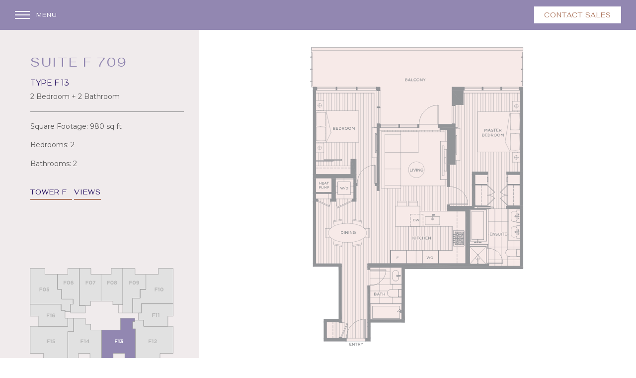

--- FILE ---
content_type: text/html; charset=UTF-8
request_url: https://hollybridgeliving.com/units/unit-f-709/
body_size: 16984
content:
<!-- Single Unit -->

<!doctype html>
<html lang="en-US" class="no-js fgc-theme">
	<head>
		

		

		<meta charset="UTF-8">
		<title>Unit F 709 - Hollybridge Living : Hollybridge Living</title>

		
		<!-- favicon -->
		<link rel="apple-touch-icon" sizes="76x76" href="https://hollybridgeliving.com/wp-content/themes/baseTheme5-child/img/favicon/apple-touch-icon.png">
		<link rel="icon" type="image/png" sizes="32x32" href="https://hollybridgeliving.com/wp-content/themes/baseTheme5-child/img/favicon/favicon-32x32.png">
		<link rel="icon" type="image/png" sizes="16x16" href="https://hollybridgeliving.com/wp-content/themes/baseTheme5-child/img/favicon/favicon-16x16.png">
		<link rel="manifest" href="https://hollybridgeliving.com/wp-content/themes/baseTheme5-child/img/favicon/site.webmanifest">
		<link rel="mask-icon" href="https://hollybridgeliving.com/wp-content/themes/baseTheme5-child/img/favicon/safari-pinned-tab.svg" color="#C67C59">
		<meta name="msapplication-TileColor" content="#ffffff">
		<meta name="theme-color" content="#ffffff">
		<meta name="ijuh" content="sdww">
		<!-- /favicon -->

		<meta http-equiv="X-UA-Compatible" content="IE=edge,chrome=1">
		<meta name="viewport" content="width=device-width, initial-scale=1.0, maximum-scale=1.0, user-scalable=0, minimal-ui" />
		<meta name="description" content="Hollybridge is the very best in contemporary design and architecture, the next phase of River Green’s unique waterfront, master-planned by one of the world’s most significant developers.">
		
		<meta name="format-detection" content="telephone=no">
	
		<meta name='robots' content='index, follow, max-image-preview:large, max-snippet:-1, max-video-preview:-1' />
	<style>img:is([sizes="auto" i], [sizes^="auto," i]) { contain-intrinsic-size: 3000px 1500px }</style>
	
	<!-- This site is optimized with the Yoast SEO plugin v26.7 - https://yoast.com/wordpress/plugins/seo/ -->
	<link rel="canonical" href="https://hollybridgeliving.com/units/unit-f-709/" />
	<meta property="og:locale" content="en_US" />
	<meta property="og:type" content="article" />
	<meta property="og:title" content="Unit F 709 - Hollybridge Living" />
	<meta property="og:url" content="https://hollybridgeliving.com/units/unit-f-709/" />
	<meta property="og:site_name" content="Hollybridge Living" />
	<meta property="article:modified_time" content="2022-01-18T18:39:32+00:00" />
	<meta name="twitter:card" content="summary_large_image" />
	<script type="application/ld+json" class="yoast-schema-graph">{"@context":"https://schema.org","@graph":[{"@type":"WebPage","@id":"https://hollybridgeliving.com/units/unit-f-709/","url":"https://hollybridgeliving.com/units/unit-f-709/","name":"Unit F 709 - Hollybridge Living","isPartOf":{"@id":"https://hollybridgeliving.com/#website"},"datePublished":"2019-08-28T22:40:45+00:00","dateModified":"2022-01-18T18:39:32+00:00","breadcrumb":{"@id":"https://hollybridgeliving.com/units/unit-f-709/#breadcrumb"},"inLanguage":"en-US","potentialAction":[{"@type":"ReadAction","target":["https://hollybridgeliving.com/units/unit-f-709/"]}]},{"@type":"BreadcrumbList","@id":"https://hollybridgeliving.com/units/unit-f-709/#breadcrumb","itemListElement":[{"@type":"ListItem","position":1,"name":"Home","item":"https://hollybridgeliving.com/"},{"@type":"ListItem","position":2,"name":"Units","item":"https://hollybridgeliving.com/units/"},{"@type":"ListItem","position":3,"name":"Unit F 709"}]},{"@type":"WebSite","@id":"https://hollybridgeliving.com/#website","url":"https://hollybridgeliving.com/","name":"Hollybridge Living","description":"Hollybridge is the very best in contemporary design and architecture, the next phase of River Green’s unique waterfront, master-planned by one of the world’s most significant developers.","potentialAction":[{"@type":"SearchAction","target":{"@type":"EntryPoint","urlTemplate":"https://hollybridgeliving.com/?s={search_term_string}"},"query-input":{"@type":"PropertyValueSpecification","valueRequired":true,"valueName":"search_term_string"}}],"inLanguage":"en-US"}]}</script>
	<!-- / Yoast SEO plugin. -->


<link rel='dns-prefetch' href='//maps.googleapis.com' />
<link rel='dns-prefetch' href='//fonts.googleapis.com' />
<script type="text/javascript">
/* <![CDATA[ */
window._wpemojiSettings = {"baseUrl":"https:\/\/s.w.org\/images\/core\/emoji\/15.0.3\/72x72\/","ext":".png","svgUrl":"https:\/\/s.w.org\/images\/core\/emoji\/15.0.3\/svg\/","svgExt":".svg","source":{"concatemoji":"https:\/\/hollybridgeliving.com\/wp-includes\/js\/wp-emoji-release.min.js?ver=6.7.4"}};
/*! This file is auto-generated */
!function(i,n){var o,s,e;function c(e){try{var t={supportTests:e,timestamp:(new Date).valueOf()};sessionStorage.setItem(o,JSON.stringify(t))}catch(e){}}function p(e,t,n){e.clearRect(0,0,e.canvas.width,e.canvas.height),e.fillText(t,0,0);var t=new Uint32Array(e.getImageData(0,0,e.canvas.width,e.canvas.height).data),r=(e.clearRect(0,0,e.canvas.width,e.canvas.height),e.fillText(n,0,0),new Uint32Array(e.getImageData(0,0,e.canvas.width,e.canvas.height).data));return t.every(function(e,t){return e===r[t]})}function u(e,t,n){switch(t){case"flag":return n(e,"\ud83c\udff3\ufe0f\u200d\u26a7\ufe0f","\ud83c\udff3\ufe0f\u200b\u26a7\ufe0f")?!1:!n(e,"\ud83c\uddfa\ud83c\uddf3","\ud83c\uddfa\u200b\ud83c\uddf3")&&!n(e,"\ud83c\udff4\udb40\udc67\udb40\udc62\udb40\udc65\udb40\udc6e\udb40\udc67\udb40\udc7f","\ud83c\udff4\u200b\udb40\udc67\u200b\udb40\udc62\u200b\udb40\udc65\u200b\udb40\udc6e\u200b\udb40\udc67\u200b\udb40\udc7f");case"emoji":return!n(e,"\ud83d\udc26\u200d\u2b1b","\ud83d\udc26\u200b\u2b1b")}return!1}function f(e,t,n){var r="undefined"!=typeof WorkerGlobalScope&&self instanceof WorkerGlobalScope?new OffscreenCanvas(300,150):i.createElement("canvas"),a=r.getContext("2d",{willReadFrequently:!0}),o=(a.textBaseline="top",a.font="600 32px Arial",{});return e.forEach(function(e){o[e]=t(a,e,n)}),o}function t(e){var t=i.createElement("script");t.src=e,t.defer=!0,i.head.appendChild(t)}"undefined"!=typeof Promise&&(o="wpEmojiSettingsSupports",s=["flag","emoji"],n.supports={everything:!0,everythingExceptFlag:!0},e=new Promise(function(e){i.addEventListener("DOMContentLoaded",e,{once:!0})}),new Promise(function(t){var n=function(){try{var e=JSON.parse(sessionStorage.getItem(o));if("object"==typeof e&&"number"==typeof e.timestamp&&(new Date).valueOf()<e.timestamp+604800&&"object"==typeof e.supportTests)return e.supportTests}catch(e){}return null}();if(!n){if("undefined"!=typeof Worker&&"undefined"!=typeof OffscreenCanvas&&"undefined"!=typeof URL&&URL.createObjectURL&&"undefined"!=typeof Blob)try{var e="postMessage("+f.toString()+"("+[JSON.stringify(s),u.toString(),p.toString()].join(",")+"));",r=new Blob([e],{type:"text/javascript"}),a=new Worker(URL.createObjectURL(r),{name:"wpTestEmojiSupports"});return void(a.onmessage=function(e){c(n=e.data),a.terminate(),t(n)})}catch(e){}c(n=f(s,u,p))}t(n)}).then(function(e){for(var t in e)n.supports[t]=e[t],n.supports.everything=n.supports.everything&&n.supports[t],"flag"!==t&&(n.supports.everythingExceptFlag=n.supports.everythingExceptFlag&&n.supports[t]);n.supports.everythingExceptFlag=n.supports.everythingExceptFlag&&!n.supports.flag,n.DOMReady=!1,n.readyCallback=function(){n.DOMReady=!0}}).then(function(){return e}).then(function(){var e;n.supports.everything||(n.readyCallback(),(e=n.source||{}).concatemoji?t(e.concatemoji):e.wpemoji&&e.twemoji&&(t(e.twemoji),t(e.wpemoji)))}))}((window,document),window._wpemojiSettings);
/* ]]> */
</script>
<style id='wp-emoji-styles-inline-css' type='text/css'>

	img.wp-smiley, img.emoji {
		display: inline !important;
		border: none !important;
		box-shadow: none !important;
		height: 1em !important;
		width: 1em !important;
		margin: 0 0.07em !important;
		vertical-align: -0.1em !important;
		background: none !important;
		padding: 0 !important;
	}
</style>
<link rel='stylesheet' id='wp-block-library-css' href='https://hollybridgeliving.com/wp-includes/css/dist/block-library/style.min.css?ver=6.7.4' media='all' />
<style id='classic-theme-styles-inline-css' type='text/css'>
/*! This file is auto-generated */
.wp-block-button__link{color:#fff;background-color:#32373c;border-radius:9999px;box-shadow:none;text-decoration:none;padding:calc(.667em + 2px) calc(1.333em + 2px);font-size:1.125em}.wp-block-file__button{background:#32373c;color:#fff;text-decoration:none}
</style>
<style id='global-styles-inline-css' type='text/css'>
:root{--wp--preset--aspect-ratio--square: 1;--wp--preset--aspect-ratio--4-3: 4/3;--wp--preset--aspect-ratio--3-4: 3/4;--wp--preset--aspect-ratio--3-2: 3/2;--wp--preset--aspect-ratio--2-3: 2/3;--wp--preset--aspect-ratio--16-9: 16/9;--wp--preset--aspect-ratio--9-16: 9/16;--wp--preset--color--black: #000000;--wp--preset--color--cyan-bluish-gray: #abb8c3;--wp--preset--color--white: #ffffff;--wp--preset--color--pale-pink: #f78da7;--wp--preset--color--vivid-red: #cf2e2e;--wp--preset--color--luminous-vivid-orange: #ff6900;--wp--preset--color--luminous-vivid-amber: #fcb900;--wp--preset--color--light-green-cyan: #7bdcb5;--wp--preset--color--vivid-green-cyan: #00d084;--wp--preset--color--pale-cyan-blue: #8ed1fc;--wp--preset--color--vivid-cyan-blue: #0693e3;--wp--preset--color--vivid-purple: #9b51e0;--wp--preset--gradient--vivid-cyan-blue-to-vivid-purple: linear-gradient(135deg,rgba(6,147,227,1) 0%,rgb(155,81,224) 100%);--wp--preset--gradient--light-green-cyan-to-vivid-green-cyan: linear-gradient(135deg,rgb(122,220,180) 0%,rgb(0,208,130) 100%);--wp--preset--gradient--luminous-vivid-amber-to-luminous-vivid-orange: linear-gradient(135deg,rgba(252,185,0,1) 0%,rgba(255,105,0,1) 100%);--wp--preset--gradient--luminous-vivid-orange-to-vivid-red: linear-gradient(135deg,rgba(255,105,0,1) 0%,rgb(207,46,46) 100%);--wp--preset--gradient--very-light-gray-to-cyan-bluish-gray: linear-gradient(135deg,rgb(238,238,238) 0%,rgb(169,184,195) 100%);--wp--preset--gradient--cool-to-warm-spectrum: linear-gradient(135deg,rgb(74,234,220) 0%,rgb(151,120,209) 20%,rgb(207,42,186) 40%,rgb(238,44,130) 60%,rgb(251,105,98) 80%,rgb(254,248,76) 100%);--wp--preset--gradient--blush-light-purple: linear-gradient(135deg,rgb(255,206,236) 0%,rgb(152,150,240) 100%);--wp--preset--gradient--blush-bordeaux: linear-gradient(135deg,rgb(254,205,165) 0%,rgb(254,45,45) 50%,rgb(107,0,62) 100%);--wp--preset--gradient--luminous-dusk: linear-gradient(135deg,rgb(255,203,112) 0%,rgb(199,81,192) 50%,rgb(65,88,208) 100%);--wp--preset--gradient--pale-ocean: linear-gradient(135deg,rgb(255,245,203) 0%,rgb(182,227,212) 50%,rgb(51,167,181) 100%);--wp--preset--gradient--electric-grass: linear-gradient(135deg,rgb(202,248,128) 0%,rgb(113,206,126) 100%);--wp--preset--gradient--midnight: linear-gradient(135deg,rgb(2,3,129) 0%,rgb(40,116,252) 100%);--wp--preset--font-size--small: 13px;--wp--preset--font-size--medium: 20px;--wp--preset--font-size--large: 36px;--wp--preset--font-size--x-large: 42px;--wp--preset--spacing--20: 0.44rem;--wp--preset--spacing--30: 0.67rem;--wp--preset--spacing--40: 1rem;--wp--preset--spacing--50: 1.5rem;--wp--preset--spacing--60: 2.25rem;--wp--preset--spacing--70: 3.38rem;--wp--preset--spacing--80: 5.06rem;--wp--preset--shadow--natural: 6px 6px 9px rgba(0, 0, 0, 0.2);--wp--preset--shadow--deep: 12px 12px 50px rgba(0, 0, 0, 0.4);--wp--preset--shadow--sharp: 6px 6px 0px rgba(0, 0, 0, 0.2);--wp--preset--shadow--outlined: 6px 6px 0px -3px rgba(255, 255, 255, 1), 6px 6px rgba(0, 0, 0, 1);--wp--preset--shadow--crisp: 6px 6px 0px rgba(0, 0, 0, 1);}:where(.is-layout-flex){gap: 0.5em;}:where(.is-layout-grid){gap: 0.5em;}body .is-layout-flex{display: flex;}.is-layout-flex{flex-wrap: wrap;align-items: center;}.is-layout-flex > :is(*, div){margin: 0;}body .is-layout-grid{display: grid;}.is-layout-grid > :is(*, div){margin: 0;}:where(.wp-block-columns.is-layout-flex){gap: 2em;}:where(.wp-block-columns.is-layout-grid){gap: 2em;}:where(.wp-block-post-template.is-layout-flex){gap: 1.25em;}:where(.wp-block-post-template.is-layout-grid){gap: 1.25em;}.has-black-color{color: var(--wp--preset--color--black) !important;}.has-cyan-bluish-gray-color{color: var(--wp--preset--color--cyan-bluish-gray) !important;}.has-white-color{color: var(--wp--preset--color--white) !important;}.has-pale-pink-color{color: var(--wp--preset--color--pale-pink) !important;}.has-vivid-red-color{color: var(--wp--preset--color--vivid-red) !important;}.has-luminous-vivid-orange-color{color: var(--wp--preset--color--luminous-vivid-orange) !important;}.has-luminous-vivid-amber-color{color: var(--wp--preset--color--luminous-vivid-amber) !important;}.has-light-green-cyan-color{color: var(--wp--preset--color--light-green-cyan) !important;}.has-vivid-green-cyan-color{color: var(--wp--preset--color--vivid-green-cyan) !important;}.has-pale-cyan-blue-color{color: var(--wp--preset--color--pale-cyan-blue) !important;}.has-vivid-cyan-blue-color{color: var(--wp--preset--color--vivid-cyan-blue) !important;}.has-vivid-purple-color{color: var(--wp--preset--color--vivid-purple) !important;}.has-black-background-color{background-color: var(--wp--preset--color--black) !important;}.has-cyan-bluish-gray-background-color{background-color: var(--wp--preset--color--cyan-bluish-gray) !important;}.has-white-background-color{background-color: var(--wp--preset--color--white) !important;}.has-pale-pink-background-color{background-color: var(--wp--preset--color--pale-pink) !important;}.has-vivid-red-background-color{background-color: var(--wp--preset--color--vivid-red) !important;}.has-luminous-vivid-orange-background-color{background-color: var(--wp--preset--color--luminous-vivid-orange) !important;}.has-luminous-vivid-amber-background-color{background-color: var(--wp--preset--color--luminous-vivid-amber) !important;}.has-light-green-cyan-background-color{background-color: var(--wp--preset--color--light-green-cyan) !important;}.has-vivid-green-cyan-background-color{background-color: var(--wp--preset--color--vivid-green-cyan) !important;}.has-pale-cyan-blue-background-color{background-color: var(--wp--preset--color--pale-cyan-blue) !important;}.has-vivid-cyan-blue-background-color{background-color: var(--wp--preset--color--vivid-cyan-blue) !important;}.has-vivid-purple-background-color{background-color: var(--wp--preset--color--vivid-purple) !important;}.has-black-border-color{border-color: var(--wp--preset--color--black) !important;}.has-cyan-bluish-gray-border-color{border-color: var(--wp--preset--color--cyan-bluish-gray) !important;}.has-white-border-color{border-color: var(--wp--preset--color--white) !important;}.has-pale-pink-border-color{border-color: var(--wp--preset--color--pale-pink) !important;}.has-vivid-red-border-color{border-color: var(--wp--preset--color--vivid-red) !important;}.has-luminous-vivid-orange-border-color{border-color: var(--wp--preset--color--luminous-vivid-orange) !important;}.has-luminous-vivid-amber-border-color{border-color: var(--wp--preset--color--luminous-vivid-amber) !important;}.has-light-green-cyan-border-color{border-color: var(--wp--preset--color--light-green-cyan) !important;}.has-vivid-green-cyan-border-color{border-color: var(--wp--preset--color--vivid-green-cyan) !important;}.has-pale-cyan-blue-border-color{border-color: var(--wp--preset--color--pale-cyan-blue) !important;}.has-vivid-cyan-blue-border-color{border-color: var(--wp--preset--color--vivid-cyan-blue) !important;}.has-vivid-purple-border-color{border-color: var(--wp--preset--color--vivid-purple) !important;}.has-vivid-cyan-blue-to-vivid-purple-gradient-background{background: var(--wp--preset--gradient--vivid-cyan-blue-to-vivid-purple) !important;}.has-light-green-cyan-to-vivid-green-cyan-gradient-background{background: var(--wp--preset--gradient--light-green-cyan-to-vivid-green-cyan) !important;}.has-luminous-vivid-amber-to-luminous-vivid-orange-gradient-background{background: var(--wp--preset--gradient--luminous-vivid-amber-to-luminous-vivid-orange) !important;}.has-luminous-vivid-orange-to-vivid-red-gradient-background{background: var(--wp--preset--gradient--luminous-vivid-orange-to-vivid-red) !important;}.has-very-light-gray-to-cyan-bluish-gray-gradient-background{background: var(--wp--preset--gradient--very-light-gray-to-cyan-bluish-gray) !important;}.has-cool-to-warm-spectrum-gradient-background{background: var(--wp--preset--gradient--cool-to-warm-spectrum) !important;}.has-blush-light-purple-gradient-background{background: var(--wp--preset--gradient--blush-light-purple) !important;}.has-blush-bordeaux-gradient-background{background: var(--wp--preset--gradient--blush-bordeaux) !important;}.has-luminous-dusk-gradient-background{background: var(--wp--preset--gradient--luminous-dusk) !important;}.has-pale-ocean-gradient-background{background: var(--wp--preset--gradient--pale-ocean) !important;}.has-electric-grass-gradient-background{background: var(--wp--preset--gradient--electric-grass) !important;}.has-midnight-gradient-background{background: var(--wp--preset--gradient--midnight) !important;}.has-small-font-size{font-size: var(--wp--preset--font-size--small) !important;}.has-medium-font-size{font-size: var(--wp--preset--font-size--medium) !important;}.has-large-font-size{font-size: var(--wp--preset--font-size--large) !important;}.has-x-large-font-size{font-size: var(--wp--preset--font-size--x-large) !important;}
:where(.wp-block-post-template.is-layout-flex){gap: 1.25em;}:where(.wp-block-post-template.is-layout-grid){gap: 1.25em;}
:where(.wp-block-columns.is-layout-flex){gap: 2em;}:where(.wp-block-columns.is-layout-grid){gap: 2em;}
:root :where(.wp-block-pullquote){font-size: 1.5em;line-height: 1.6;}
</style>
<link rel='stylesheet' id='custom-google-fonts-css' href='https://fonts.googleapis.com/css?family=Fahkwang%7CMontserrat%3A400%2C600%7CRoboto&#038;display=swap&#038;ver=6.7.4' media='all' />
<link rel='stylesheet' id='lib-master-css-css' href='https://hollybridgeliving.com/wp-content/themes/baseTheme5/css/lib/lib-master-min.css?ver=1.0' media='all' />
<link rel='stylesheet' id='custom-css-css' href='https://hollybridgeliving.com/wp-content/themes/baseTheme5/style.css?ver=1.2' media='all' />
<link rel='stylesheet' id='custom-css-child-css' href='https://hollybridgeliving.com/wp-content/themes/baseTheme5-child/style.css?ver=1.1.1' media='all' />
<script type="text/javascript" src="https://maps.googleapis.com/maps/api/js?v=3.exp&amp;sensor=false&amp;key=AIzaSyC7q1GaRL8jHW9NlgP1hDyuE5xvmAENgfE&amp;ver=1.0.0" id="google-maps-js"></script>
<script type="text/javascript" src="https://hollybridgeliving.com/wp-includes/js/jquery/jquery.min.js?ver=3.7.1" id="jquery-core-js"></script>
<script type="text/javascript" src="https://hollybridgeliving.com/wp-includes/js/jquery/jquery-migrate.min.js?ver=3.4.1" id="jquery-migrate-js"></script>
<script type="text/javascript" src="https://hollybridgeliving.com/wp-content/themes/baseTheme5/js/lib/lib-master-min.js?ver=1.2.0" id="lib-master-js-js"></script>
<script type="text/javascript" id="custom-js-js-extra">
/* <![CDATA[ */
var template_dir = "https:\/\/hollybridgeliving.com\/wp-content\/themes\/baseTheme5-child";
var base_url = "https:\/\/hollybridgeliving.com";
/* ]]> */
</script>
<script type="text/javascript" src="https://hollybridgeliving.com/wp-content/themes/baseTheme5/js/scripts-min.js?ver=1.4.0" id="custom-js-js"></script>
<link rel="https://api.w.org/" href="https://hollybridgeliving.com/wp-json/" /><link rel="alternate" title="oEmbed (JSON)" type="application/json+oembed" href="https://hollybridgeliving.com/wp-json/oembed/1.0/embed?url=https%3A%2F%2Fhollybridgeliving.com%2Funits%2Funit-f-709%2F" />
<link rel="alternate" title="oEmbed (XML)" type="text/xml+oembed" href="https://hollybridgeliving.com/wp-json/oembed/1.0/embed?url=https%3A%2F%2Fhollybridgeliving.com%2Funits%2Funit-f-709%2F&#038;format=xml" />
		<style type="text/css" id="wp-custom-css">
			.popUp-overlay.aspacdrops {

}

.popUp-overlay.aspacdrops .L-5 {
}

.popUp-overlay.aspacdrops .content__wrapper {
	display: flex;
	flex-wrap: wrap;
	position: relative;
}

.popUp-overlay.aspacdrops .content__wrapper .popUp-container__image {
	width: 100%;
}

.popUp-overlay.aspacdrops .content__wrapper .popUp-container__content {
	display: none;
}

.popUp-overlay.aspacdrops .content__wrapper .popUp-container__content h3 {

}

.popUp-overlay.aspacdrops .content__wrapper .popUp-container__content p {

}

.popUp-overlay.aspacdrops .content__wrapper .popUp-container__link {
    position: absolute;
    top: 0;
    bottom: 0;
    right: 0;
    left: 0;}

.popUp-overlay.aspacdrops .content__wrapper .popUp-container__link a {
	width: 100%;
    height: 100%;
    background-color: transparent;
    color: transparent !important;
}

.hbspt-form {
   max-width:610px;
   max-width:61.0rem;
   margin:auto;
			
	.hs_submit {
		margin-top: 3rem;
	}
		
	form fieldset {
		display: flex;
		gap: 1.5rem;
		max-width: 100%;
		margin-bottom: 1rem;
		
		.hs-form-field {
			width: 100%;
		}
		
		label {
			font-size: 1.4rem;
		}
		
		select {
			width: 100% !important;
			font-size: 1.2rem;
		}
		
		.inputs-list {
			display: flex;
			list-style: none;
			padding: 0 !important;
			gap: 1.5rem;
			
			label {
				font-size: 1.2rem;
			}
			
			input[type="radio"] {
				display: inline-block;
				-webkit-appearance: auto !important;
				appearance: default !important;
			}
		}
	}
}		</style>
				<script>
        // conditionizr.com
        // configure environment tests
        // conditionizr.config({
        //     assets: 'https://hollybridgeliving.com/wp-content/themes/baseTheme5-child',
        //     tests: {}
        // });
        </script>

		<script src="https://www.google.com/recaptcha/api.js" async defer></script>

				
		<!-- Google tag (gtag.js) -->
		<script async src="https://www.googletagmanager.com/gtag/js?id=G-2CB2156ETX"></script> <script> window.dataLayer = window.dataLayer || []; function gtag(){dataLayer.push(arguments);} gtag('js', new Date()); gtag('config', 'G-2CB2156ETX'); </script>

		<!-- Facebook Pixel Code -->
		<script>
		!function(f,b,e,v,n,t,s)
		{if(f.fbq)return;n=f.fbq=function(){n.callMethod?
		n.callMethod.apply(n,arguments):n.queue.push(arguments)};
		if(!f._fbq)f._fbq=n;n.push=n;n.loaded=!0;n.version='2.0';
		n.queue=[];t=b.createElement(e);t.async=!0;
		t.src=v;s=b.getElementsByTagName(e)[0];
		s.parentNode.insertBefore(t,s)}(window,document,'script',
		'https://connect.facebook.net/en_US/fbevents.js');
		 fbq('init', '297927900817257'); 
		fbq('track', 'PageView');
		</script>
		<noscript>
		 <img height="1" width="1" 
		src="https://www.facebook.com/tr?id=297927900817257&ev=PageView
		&noscript=1"/>
		</noscript>
		<!-- End Facebook Pixel Code -->

	</head>
	<body class="baseTheme5 base-theme base-theme--child ">
		
		

		<!-- Loading Overlay -->


<!-- loading page -->
<div class="loading-overlay loading-overlay--first-load">
	<div class="loading__logo__container">
		
		<div class="loading__container">
							<img src="https://hollybridgeliving.com/wp-content/uploads/2019/07/hollybridge-logo-icon.png" srcset="https://hollybridgeliving.com/wp-content/uploads/2019/07/hollybridge-logo-icon@2x.png 2x" alt="" class="content__image">
						<div class="circle-bg"></div>
			<div class="circle-color"></div>					
		</div>
	</div>

</div>
<!-- /loading page -->
		<!-- Video Overlay -->

<!-- video modal -->
<div class="video-overlay">
	<div class="close"><img src="https://hollybridgeliving.com/wp-content/themes/baseTheme5/img/icons/modal/close_x-white.svg" alt=""></div>
	<div class="video-wrapper row">			
		<div class="video-container">
		    <iframe src="" width="500" height="281" frameborder="0" webkitallowfullscreen mozallowfullscreen allowfullscreen></iframe>
		</div>
	</div>
</div>
<!-- video modal -->
		<!-- Pop Up Overlays -->


		<!-- We Chat Overlay -->

<!-- We Chat modal -->
<div class="modal-overlay weChat-modal">
	<div class="close"><img src="https://hollybridgeliving.com/wp-content/themes/baseTheme5/img/icons/modal/close_x-white.svg" alt=""></div>
	<div class="modal-wrapper row">			
		<div class="modal-container">
							<div class="row">
					<div class="column L-2 TLA-3 T-5 M-6 L-center">
						<div class="we-chat-qr__container">			
													</div>
					</div>
				</div>
					</div>
	</div>
</div>
<!-- We Chat modal -->
		

		

		

		<div id="main" class="main-content base-theme website">
			
			
			<!-- Views Overlay -->
		
<!-- Views modal -->
<div class="views-overlay">
	<div class="close"><img src="https://hollybridgeliving.com/wp-content/themes/baseTheme5/img/icons/modal/close_x-white.svg" alt=""></div>
	<div class="views-wrapper">
		<div class="views-container">
			<div class="row">
				<div class="column L-10 TLA-11 T-12 L-center">
			
					<div class="views-content__container">
						<div id="panorama"></div>
						<div class="compass-tower">
															<img src="https://hollybridgeliving.com/wp-content/themes/baseTheme5-child/img/views/compass/compass-building-f.png" srcset="https://hollybridgeliving.com/wp-content/themes/baseTheme5-child/img/views/compass/compass-building-f@2x.png 2x" alt="">
														
						</div>
					</div>
				</div>
			</div>
			
		</div>
		
	</div>
</div>
<!-- Views modal -->
			<div class="units-template-default single single-units postid-1212 unit-f-709">
												
													<!-- header -->
							<header class="header clear " role="banner">
								<div class="header__wrapper">
									<div class="header__register">
										<!-- Registration Button -->

	<div class="registration__button">
		<a class="button register" href="https://hollybridgeliving.com/register/">Contact Sales</a>
	</div>

<!-- / Registration Button -->									</div>
										
									<!-- <div class="header__logo">
																			</div> -->
									
																												<div class="header__lang">
																					</div>
									
									
									<div class="header__hamburger">
										<!-- hamburger -->
<div class="mobile-toggle inActive">
	<div class="hamburger">
		<div class="top"></div>
		<div class="middle"></div>
		<div class="bottom"></div>
	</div>
	<div class="menu-title">
		<a href="javascript:void(null)">Menu</a>
	</div>
</div>
<!-- /hamburger -->									</div>
									
								</div>

							</header>
							<!-- /header -->
						
				


				<!-- wrapper -->
				<div id="top" class="wrapper">

						<!-- mobile -->
<div class="mobile-menu__wrapper first-load">
	<div class="mobile-menu__container">
		<div class="row">
			<div class="column L-6 L-L1 D-5 D-L2 TLA-6 TLA-L1 T-7 M-11 VA-bottom">
				<!-- nav -->
				<nav class="nav " role="navigation">
					<ul><li id="menu-item-565" class="menu-item menu-item-type-post_type menu-item-object-page menu-item-home menu-item-565"><a href="https://hollybridgeliving.com/">Home</a></li>
<li id="menu-item-562" class="menu-item menu-item-type-post_type menu-item-object-page menu-item-562"><a href="https://hollybridgeliving.com/river-green/">River Green</a></li>
<li id="menu-item-564" class="menu-item menu-item-type-post_type menu-item-object-page menu-item-564"><a href="https://hollybridgeliving.com/residences/">Residences</a></li>
<li id="menu-item-2602" class="menu-item menu-item-type-post_type menu-item-object-page menu-item-2602"><a href="https://hollybridgeliving.com/floor-plans/">Floor Plans</a></li>
<li id="menu-item-561" class="menu-item menu-item-type-post_type menu-item-object-page menu-item-561"><a href="https://hollybridgeliving.com/amenities/">Amenities</a></li>
<li id="menu-item-560" class="menu-item menu-item-type-post_type menu-item-object-page menu-item-has-children menu-item-560"><a href="https://hollybridgeliving.com/aspac-experience/">The Aspac Experience</a>
<ul class="sub-menu">
	<li id="menu-item-2750" class="sign-up menu-item menu-item-type-post_type menu-item-object-page menu-item-2750"><a href="https://hollybridgeliving.com/pure-vancouver/">Pure Vancouver</a></li>
	<li id="menu-item-1946" class="menu-item menu-item-type-post_type menu-item-object-page menu-item-1946"><a href="https://hollybridgeliving.com/about-aspac/">About ASPAC</a></li>
	<li id="menu-item-1947" class="menu-item menu-item-type-post_type menu-item-object-page menu-item-1947"><a href="https://hollybridgeliving.com/aspac-x-cesar/">ASPAC X Cesar</a></li>
	<li id="menu-item-1948" class="menu-item menu-item-type-post_type menu-item-object-page menu-item-1948"><a href="https://hollybridgeliving.com/panther-upgrades/">Panther Upgrades</a></li>
</ul>
</li>
<li id="menu-item-755" class="menu-item menu-item-type-post_type menu-item-object-page menu-item-755"><a href="https://hollybridgeliving.com/contact/">Contact Us</a></li>
</ul>					
				</nav>
				<!-- /nav -->
			</div>
			<div class="column L-3 T-3 T-L0 M-3 VA-bottom">
				<img class="mobile-menu__logo" src="https://hollybridgeliving.com/wp-content/themes/baseTheme5-child/img/logos/aspac/aspac-nav-logo.svg" alt="Aspac Nav Logo">
			</div>
		</div>
		
	</div>
</div>
<!-- /mobile -->
						<!-- Website Sidebar Navigation -->
													<!-- navigation overlay -->
							<!-- <div class="navigation__overlay"></div> -->
							<!-- / navigation overlay -->
															
																 
													<!-- / Website Sidebar Navigation -->
					<!-- alert bar -->
<!-- /alert bar -->					

	<main role="main">
			
			
				
																																																															
	
																																																																												
															
																
							
																																																																									
															
																
							
																																																																									
															
																
							
																																																																									
															
																
							
																																																																									
															
																
							
																																																																									
															
																
							
																																																																									
															
																
							
																																																																									
															
																
							
																																																																									
															
																
							
																																																																									
															
																
							
																																																																									
															
																
							
																																																																									
															
																
							
																																																																									
															
																
							
																																																																									
															
																
							
																																																																									
															
																
							
																																																																									
															
																
							
																																																																									
															
																
							
																																																																									
															
																
							
																																																																									
															
																
							
																																																																									
															
																
							
																																																																									
															
																
							
																																																																									
															
																
							
																																																																									
															
																
							
																																																																									
															
																
							
																																																																									
															
																
							
																																																																									
															
																
							
																																																																									
															
																
							
																																																																									
															
																
							
																																																																									
															
																
							
																																																																									
															
																
							
																																																																									
															
																
							
																																																																									
															
																
							
																																																																									
															
																
							
																																																																									
															
																
							
																																																																									
															
																
							
																																																																									
															
																
							
																																																																									
															
																
							
																																																																									
															
																
							
																																																																									
															
																
							
																																																																									
															
																
							
																																																																									
															
																
							
																																																																									
															
																
							
																																																																									
															
																
							
																																																																									
															
																
							
																																																																									
															
																
							
																																																																									
															
																
							
																																																																									
															
																
							
																																																																									
															
																
							
																																																																									
															
																
							
																																																																									
															
																
							
																																																																									
															
																
							
																																																																									
															
																
							
																																																																									
															
																
							
																																																																									
															
																
							
																																																																									
															
																
							
																																																																									
															
																
							
																																																																									
															
																
							
																																																																									
															
																
							
																																																																									
															
																
							
																																																																									
															
																
							
																																																																									
															
																
							
																																																																									
															
																
							
																																																																									
															
																
							
																																																																									
															
																
							
																																																																									
															
																
							
																																																																									
															
																
							
																																																																									
															
																
							
																																																																									
															
																
							
																																																																									
															
																
							
																																																																									
															
																
							
																																																																									
															
																
							
																																																																									
															
																
							
																																																																									
															
																
							
																																																																									
															
																
							
																																																																									
															
																
							
																																																																									
															
																
							
																																																																									
															
																
							
																																																																									
															
								
							
																																																																									
															
																
							
																																																																									
															
																
							
																																																																									
															
																
							
																																																																									
															
																
							
																																																																									
															
																
							
																																																																									
															
																
							
																																																																									
															
																
							
																																																																									
															
																
							
																																																																									
															
																
							
																																																																									
															
																
							
																																																																									
															
																
							
																																																																									
															
																
							
																																																																									
															
								
							
																																																																									
															
																
							
																																																																									
															
																
							
																																																																									
															
																
							
																																																																									
															
																
							
																																																																									
															
																
							
																																																																									
															
																
							
																																																																									
															
																
							
																																																																									
															
																
							
																																																																									
															
																
							
																																																																									
															
																
							
																																																																									
															
																
							
																																																																									
															
																
							
																																																																									
															
																
							
																																																																									
															
																
							
																																																																									
															
																
							
																																																																									
															
																
							
																																																																									
															
																
							
																																																																									
															
																
							
																																																																									
															
																
							
																																																																									
															
																
							
																																																																									
															
																
							
																																																																									
															
																
							
																																																																									
															
																
							
																																																																									
															
																
							
																																																																									
															
																
							
																																																																									
															
																
							
																																																																									
															
																
							
																																											

														
														
				<div class="unit-single">
					<section class="section-1 section__wrapper unit-info__wrapper VA-top PB-0 is-animated fadeInRight" data-scrolldelay="0" data-scrolloffset="0">
						<div class="content__wrapper">
							
								<div class="row">
									<div class="column L-11 L-L1 T-9 T-L0 M-12">
										<div class="is-animated fadeIn" data-scrolldelay="0.6" data-scrolloffset="0">
										<h1 class="content__title">Suite F 709</h1>										<h3 class="content__title">Type F 13</h3>										<h4 class="content__title">2 Bedroom + 2 Bathroom</h4>										
										<hr/>
										<h4 class="content__details">Square Footage: 980 sq ft</h4>										<div class="L-show M-null">
											<h4 class="content__details">Bedrooms: 2</h4>										</div>
										<div class="L-show M-null">
											<h4 class="content__details">Bathrooms: 2</h4>										</div>
										<a class="custom-link custom-link--copper PR-10" href="https://hollybridgeliving.com/towers/tower-f/">Tower F</a>										

																															
										
										<a href="javascript:void(0)" data-panoImage="https://hollybridgeliving.com/wp-content/themes/baseTheme5-child/img/views/pano-7.jpg" data-panoMinYaw="-180" data-direction="140" data-panoMaxYaw="180" class="custom-link custom-link--copper views-open">Views</a>
										
									
										</div>
									</div>
								</div>
								
								<div class="row PB-0">
									
									<div class="column L-11 L-L1 M-12 M-L0">
										<div class="floor-plate__wrapper--mini">
											<div class="floor-plate__container">
												<div class="floorplate floorplate--3 floor-3">
													<div class="is-animated fadeIn" data-scrolldelay="0.6" data-scrolloffset="0">
													<!-- Floor Plate Tower F - Floorplate 3 -->

<svg version="1.1" id="floorplate" xmlns="http://www.w3.org/2000/svg" xmlns:xlink="http://www.w3.org/1999/xlink" x="0px" y="0px"
	 viewBox="0 0 74.58 47.58" style="enable-background:new 0 0 74.58 47.58;" xml:space="preserve">
<style type="text/css">
	.Drop_x0020_Shadow{fill:none;}
	.Round_x0020_Corners_x0020_2_x0020_pt{fill:#FFFFFF;stroke:#000000;stroke-miterlimit:10;}
	.Live_x0020_Reflect_x0020_X{fill:none;}
	.Bevel_x0020_Soft{fill:url(#SVGID_1_);}
	.Dusk{fill:#FFFFFF;}
	.Foliage_GS{fill:#FFDD00;}
	.Pompadour_GS{fill-rule:evenodd;clip-rule:evenodd;fill:#44ADE2;}
	.st0{fill:#3E3092;}
	.st1{fill:#FFFFFF;}
	.st2{fill:none;stroke:#939598;stroke-width:0.25;stroke-linecap:round;stroke-linejoin:round;stroke-miterlimit:10;}
</style>
<linearGradient id="SVGID_1_" gradientUnits="userSpaceOnUse" x1="-261.3499" y1="-397.1875" x2="-260.6428" y2="-396.4804">
	<stop  offset="0" style="stop-color:#DEDFE3"/>
	<stop  offset="0.1738" style="stop-color:#D8D9DD"/>
	<stop  offset="0.352" style="stop-color:#C9CACD"/>
	<stop  offset="0.5323" style="stop-color:#B4B5B8"/>
	<stop  offset="0.7139" style="stop-color:#989A9C"/>
	<stop  offset="0.8949" style="stop-color:#797C7E"/>
	<stop  offset="1" style="stop-color:#656B6C"/>
</linearGradient>
<g id="unit-f-712" class="floorplan">
	<polyline id="floorplan-fill_11_" class="floorplan-fill" points="19.73,26.09 18.29,26.09 18.29,22.01 16.26,22.01 16.26,18.77 0.17,18.77 
		0.17,25.01 4.38,25.01 4.38,30.29 19.73,30.29 19.73,26.09 	"/>
	<g id="floorplan-letter_11_" class="floorplan-letter">
		<path class="st1" d="M9.18,24.05v0.41h0.9v0.37h-0.9v0.73H8.76v-1.89h1.44v0.38H9.18z"/>
		<path class="st1" d="M10.92,23.67h0.28v1.9h-0.41v-1.48l-0.33,0.08l-0.09-0.34L10.92,23.67z"/>
		<path class="st1" d="M12.8,24.17c-0.03-0.02-0.06-0.04-0.09-0.06c-0.03-0.02-0.06-0.03-0.09-0.05c-0.03-0.01-0.06-0.02-0.1-0.03
			c-0.03-0.01-0.07-0.01-0.11-0.01c-0.06,0-0.11,0.01-0.16,0.03c-0.04,0.02-0.08,0.05-0.11,0.09s-0.06,0.09-0.07,0.14
			c-0.02,0.05-0.03,0.11-0.04,0.17c0.05-0.03,0.1-0.06,0.16-0.08c0.06-0.03,0.14-0.04,0.23-0.04c0.09,0,0.18,0.01,0.26,0.04
			c0.08,0.03,0.15,0.06,0.21,0.11c0.06,0.05,0.11,0.11,0.14,0.19c0.03,0.08,0.05,0.16,0.05,0.26c0,0.1-0.02,0.19-0.06,0.27
			c-0.04,0.08-0.09,0.15-0.15,0.21c-0.06,0.06-0.14,0.1-0.23,0.14c-0.09,0.03-0.18,0.05-0.29,0.05c-0.12,0-0.23-0.02-0.32-0.05
			c-0.09-0.03-0.16-0.08-0.23-0.15c-0.07-0.07-0.12-0.16-0.16-0.27c-0.04-0.11-0.06-0.26-0.06-0.45c0-0.15,0.02-0.28,0.05-0.41
			c0.03-0.13,0.08-0.24,0.15-0.33c0.07-0.09,0.15-0.17,0.26-0.22c0.1-0.05,0.23-0.08,0.37-0.08c0.06,0,0.12,0,0.18,0.01
			s0.1,0.02,0.15,0.04c0.05,0.02,0.09,0.04,0.14,0.07c0.04,0.03,0.09,0.05,0.13,0.09L12.8,24.17z M12.59,24.77
			c-0.06-0.05-0.14-0.08-0.24-0.08s-0.18,0.03-0.24,0.08c-0.06,0.05-0.09,0.12-0.09,0.2c0,0.08,0.03,0.15,0.09,0.2
			c0.06,0.05,0.14,0.08,0.24,0.08c0.1,0,0.18-0.03,0.24-0.08c0.06-0.05,0.09-0.12,0.09-0.2C12.68,24.88,12.65,24.82,12.59,24.77z"/>
	</g>
</g>
<g id="unit-f-711" class="floorplan">
	<polyline id="floorplan-fill_10_" class="floorplan-fill" points="7.14,47.45 7.14,44.34 0.17,44.34 0.17,30.29 19.73,30.29 19.73,26.09 
		22.73,26.09 22.73,33.06 19.73,33.06 19.73,47.45 	"/>
	<g id="floorplan-letter_10_" class="floorplan-letter">
		<path class="st1" d="M9.27,37.49v0.41h0.91v0.38H9.27v0.74H8.85v-1.91h1.45v0.38H9.27z"/>
		<path class="st1" d="M11.02,37.1h0.29v1.92H10.9v-1.5l-0.33,0.08l-0.09-0.34L11.02,37.1z"/>
		<path class="st1" d="M11.86,37.12h1.18v0.37h-0.81l-0.02,0.33c0.04-0.01,0.08-0.02,0.11-0.02c0.04-0.01,0.08-0.01,0.14-0.01
			c0.09,0,0.18,0.01,0.26,0.04c0.08,0.02,0.15,0.06,0.21,0.11c0.06,0.05,0.11,0.11,0.14,0.19s0.05,0.17,0.05,0.28
			c0,0.1-0.02,0.19-0.05,0.28c-0.03,0.08-0.08,0.15-0.15,0.21c-0.06,0.06-0.14,0.1-0.23,0.13c-0.09,0.03-0.19,0.05-0.3,0.05
			c-0.15,0-0.29-0.03-0.4-0.08c-0.11-0.05-0.22-0.12-0.31-0.21l0.25-0.3c0.07,0.07,0.15,0.12,0.22,0.15
			c0.07,0.04,0.15,0.05,0.24,0.05c0.1,0,0.18-0.02,0.23-0.07c0.06-0.05,0.09-0.11,0.09-0.2c0-0.08-0.03-0.15-0.09-0.19
			s-0.14-0.07-0.25-0.07c-0.06,0-0.12,0.01-0.17,0.02c-0.05,0.01-0.1,0.03-0.15,0.05l-0.24-0.16L11.86,37.12z"/>
	</g>
</g>
<g id="unit-f-710" class="floorplan">
	<polyline id="floorplan-fill_9_" class="floorplan-fill" points="19.73,33.06 22.73,33.06 22.73,26.09 28.86,26.09 28.86,29.21 31.62,29.21 
		31.62,32.21 37.26,32.21 37.26,47.45 31.26,47.45 31.26,44.34 25.26,44.34 25.26,47.45 19.73,47.45 19.73,33.06 	"/>
	<g id="floorplan-letter_9_" class="floorplan-letter">
		<path class="st1" d="M26.84,37.48v0.42h0.93v0.39h-0.93v0.75h-0.43v-1.94h1.48v0.39H26.84z"/>
		<path class="st1" d="M28.62,37.08h0.29v1.96h-0.42v-1.52l-0.34,0.08l-0.09-0.35L28.62,37.08z"/>
		<path class="st1" d="M30.68,37.08v1.19h0.26v0.35h-0.26v0.42h-0.41v-0.42h-0.95l-0.07-0.3l1.07-1.23H30.68z M30.28,37.66
			l-0.52,0.61h0.52V37.66z"/>
	</g>
</g>
<g id="unit-f-709" class="floorplan">
	<polyline id="floorplan-fill_8_" class="floorplan-fill" points="54.54,27.77 54.54,26.09 47.1,26.09 47.1,32.21 37.26,32.21 37.26,47.45 
		43.26,47.45 43.26,44.34 49.38,44.34 49.38,47.45 54.9,47.45 54.9,31.62 53.46,31.62 53.46,27.77 54.54,27.77 	"/>
	<g id="floorplan-letter_8_" class="floorplan-letter">
		<path class="st1" d="M44.53,37.49v0.41h0.91v0.38h-0.91v0.74h-0.42v-1.91h1.45v0.38H44.53z"/>
		<path class="st1" d="M46.28,37.1h0.29v1.92h-0.41v-1.5l-0.33,0.08l-0.09-0.34L46.28,37.1z"/>
		<path class="st1" d="M47.03,37.48v-0.36h1.29v0.32l-0.49,0.46c0.07,0.01,0.13,0.03,0.19,0.05c0.06,0.02,0.12,0.06,0.16,0.1
			c0.05,0.04,0.09,0.1,0.11,0.16c0.03,0.06,0.04,0.14,0.04,0.23c0,0.09-0.02,0.18-0.05,0.25c-0.03,0.08-0.08,0.14-0.14,0.2
			c-0.06,0.06-0.13,0.1-0.22,0.13c-0.09,0.03-0.18,0.05-0.29,0.05c-0.17,0-0.32-0.03-0.44-0.09c-0.12-0.06-0.22-0.14-0.3-0.24
			l0.29-0.28c0.07,0.07,0.13,0.13,0.21,0.17c0.07,0.04,0.16,0.06,0.25,0.06c0.08,0,0.15-0.02,0.2-0.06c0.05-0.04,0.07-0.1,0.07-0.17
			c0-0.08-0.03-0.14-0.1-0.18s-0.16-0.06-0.28-0.06h-0.18l-0.07-0.27l0.46-0.46H47.03z"/>
	</g>
</g>
<g id="unit-f-708" class="floorplan">
	<polyline id="floorplan-fill_7_" class="floorplan-fill" points="54.54,27.06 59.1,27.06 59.1,30.29 74.46,30.29 74.46,44.34 67.62,44.34 
		67.62,47.45 54.9,47.45 54.9,31.62 53.46,31.62 53.46,27.77 54.54,27.77 54.54,27.06 	"/>
	<g id="floorplan-letter_7_" class="floorplan-letter">
		<path class="st1" d="M62.09,37.48v0.42h0.92v0.38h-0.92v0.75h-0.42v-1.93h1.47v0.38H62.09z"/>
		<path class="st1" d="M63.86,37.08h0.29v1.94h-0.42v-1.51l-0.34,0.08l-0.09-0.35L63.86,37.08z"/>
		<path class="st1" d="M65.05,37.51c-0.06,0.04-0.12,0.11-0.19,0.2l-0.3-0.24c0.05-0.06,0.1-0.12,0.14-0.17
			c0.05-0.05,0.1-0.09,0.16-0.13c0.06-0.03,0.12-0.06,0.19-0.08c0.07-0.02,0.14-0.03,0.23-0.03c0.1,0,0.2,0.01,0.28,0.04
			c0.08,0.03,0.15,0.07,0.21,0.12c0.06,0.05,0.1,0.12,0.13,0.19c0.03,0.07,0.05,0.15,0.05,0.25c0,0.08-0.01,0.15-0.03,0.22
			c-0.02,0.06-0.05,0.12-0.09,0.18c-0.04,0.06-0.09,0.11-0.16,0.17c-0.06,0.06-0.14,0.12-0.22,0.18l-0.31,0.24h0.84v0.37h-1.43
			v-0.34l0.64-0.53c0.06-0.05,0.11-0.09,0.15-0.13c0.04-0.04,0.08-0.08,0.1-0.11c0.03-0.04,0.05-0.07,0.06-0.1
			c0.01-0.03,0.02-0.07,0.02-0.11c0-0.08-0.02-0.14-0.07-0.19c-0.05-0.04-0.11-0.06-0.19-0.06C65.18,37.45,65.11,37.47,65.05,37.51z
			"/>
	</g>
</g>
<g id="unit-f-707" class="floorplan">
	<polyline id="floorplan-fill_6_" class="floorplan-fill" points="74.46,18.53 57.9,18.53 57.9,23.34 56.46,23.34 56.46,27.06 59.1,27.06 
		59.1,30.29 71.7,30.29 71.7,25.01 74.46,25.01 74.46,18.53 	"/>
	<g id="floorplan-letter_6_" class="floorplan-letter">
		<path class="st1" d="M63.99,23.8v0.42h0.93v0.39h-0.93v0.75h-0.43v-1.94h1.48v0.39H63.99z"/>
		<path class="st1" d="M65.78,23.4h0.29v1.96h-0.42v-1.52l-0.34,0.08l-0.09-0.35L65.78,23.4z"/>
		<path class="st1" d="M66.95,23.4h0.29v1.96h-0.42v-1.52l-0.34,0.08l-0.09-0.35L66.95,23.4z"/>
	</g>
</g>
<g id="unit-f-706" class="floorplan">
	<polyline id="floorplan-fill_5_" class="floorplan-fill" points="53.46,23.34 53.46,15.65 57.29,15.65 57.29,11.09 60.29,11.09 60.29,3.29 
		66.78,3.29 66.78,0.17 74.46,0.17 74.46,18.53 57.9,18.53 57.9,23.34 53.46,23.34 53.46,15.65 57.29,15.65 57.29,11.09 
		60.29,11.09 	"/>
	<g id="floorplan-letter_5_" class="floorplan-letter">
		<path class="st1" d="M65.31,10.55v0.41h0.9v0.37h-0.9v0.73h-0.42v-1.89h1.44v0.38H65.31z"/>
		<path class="st1" d="M67.04,10.16h0.28v1.9h-0.41v-1.48l-0.33,0.08l-0.09-0.34L67.04,10.16z"/>
		<path class="st1" d="M69.34,11.51c-0.04,0.12-0.1,0.22-0.17,0.31c-0.07,0.09-0.16,0.16-0.27,0.21s-0.22,0.08-0.34,0.08
			c-0.13,0-0.24-0.03-0.34-0.07c-0.1-0.05-0.19-0.12-0.26-0.21c-0.07-0.09-0.13-0.19-0.17-0.31c-0.04-0.12-0.06-0.25-0.06-0.39
			c0-0.14,0.02-0.27,0.06-0.39c0.04-0.12,0.1-0.22,0.17-0.31c0.07-0.09,0.16-0.16,0.27-0.21c0.1-0.05,0.22-0.08,0.34-0.08
			c0.13,0,0.24,0.02,0.34,0.07c0.1,0.05,0.19,0.12,0.27,0.21c0.07,0.09,0.13,0.19,0.17,0.31c0.04,0.12,0.06,0.25,0.06,0.38
			C69.4,11.26,69.38,11.39,69.34,11.51z M68.94,10.89c-0.02-0.07-0.05-0.14-0.08-0.19c-0.04-0.05-0.08-0.1-0.13-0.13
			c-0.05-0.03-0.11-0.05-0.17-0.05c-0.06,0-0.12,0.01-0.17,0.04c-0.05,0.03-0.09,0.07-0.13,0.12c-0.04,0.05-0.06,0.12-0.08,0.19
			c-0.02,0.07-0.03,0.15-0.03,0.24c0,0.09,0.01,0.17,0.03,0.24c0.02,0.07,0.05,0.14,0.08,0.19c0.04,0.05,0.08,0.1,0.13,0.13
			c0.05,0.03,0.11,0.05,0.17,0.05c0.06,0,0.12-0.02,0.17-0.04c0.05-0.03,0.09-0.07,0.13-0.13c0.04-0.05,0.06-0.12,0.08-0.19
			c0.02-0.07,0.03-0.15,0.03-0.24C68.97,11.04,68.96,10.96,68.94,10.89z"/>
	</g>
</g>
<g id="unit-f-705" class="floorplan">
	<polyline id="floorplan-fill_4_" class="floorplan-fill" points="48.29,0.17 48.29,23.34 53.46,23.34 53.46,15.65 57.29,15.65 57.29,11.09 
		60.29,11.09 60.29,3.29 54.66,3.29 54.66,0.17 48.29,0.17 	"/>
	<g id="floorplan-letter_4_" class="floorplan-letter">
		<path class="st1" d="M52.08,7.01v0.41h0.9v0.37h-0.9v0.73h-0.42V6.63h1.44v0.38H52.08z"/>
		<path class="st1" d="M54.97,7.96c-0.04,0.12-0.1,0.22-0.17,0.31c-0.07,0.09-0.16,0.16-0.27,0.21s-0.22,0.08-0.34,0.08
			c-0.13,0-0.24-0.03-0.34-0.07c-0.1-0.05-0.19-0.12-0.26-0.21c-0.07-0.09-0.13-0.19-0.17-0.31s-0.06-0.25-0.06-0.39
			c0-0.14,0.02-0.27,0.06-0.39c0.04-0.12,0.1-0.22,0.17-0.31c0.07-0.09,0.16-0.16,0.27-0.21c0.1-0.05,0.22-0.08,0.34-0.08
			s0.24,0.02,0.34,0.07c0.1,0.05,0.19,0.12,0.27,0.21c0.07,0.09,0.13,0.19,0.17,0.31c0.04,0.12,0.06,0.25,0.06,0.38
			C55.03,7.71,55.01,7.84,54.97,7.96z M54.58,7.34c-0.02-0.07-0.05-0.14-0.08-0.19c-0.04-0.05-0.08-0.1-0.13-0.13
			c-0.05-0.03-0.11-0.05-0.17-0.05c-0.06,0-0.12,0.01-0.17,0.04c-0.05,0.03-0.09,0.07-0.13,0.12c-0.04,0.05-0.06,0.12-0.08,0.19
			c-0.02,0.07-0.03,0.15-0.03,0.24c0,0.09,0.01,0.17,0.03,0.24c0.02,0.07,0.05,0.14,0.08,0.19c0.04,0.05,0.08,0.1,0.13,0.13
			c0.05,0.03,0.11,0.05,0.17,0.05c0.06,0,0.12-0.02,0.17-0.04c0.05-0.03,0.09-0.07,0.13-0.13c0.04-0.05,0.06-0.12,0.08-0.19
			c0.02-0.07,0.03-0.15,0.03-0.24C54.61,7.49,54.6,7.41,54.58,7.34z"/>
		<path class="st1" d="M56.77,7.94c-0.04,0.13-0.09,0.24-0.16,0.33c-0.07,0.09-0.16,0.16-0.26,0.21c-0.1,0.05-0.22,0.08-0.36,0.08
			c-0.14,0-0.26-0.02-0.35-0.06c-0.1-0.04-0.19-0.09-0.27-0.16l0.22-0.31c0.07,0.06,0.13,0.1,0.2,0.12
			c0.06,0.03,0.14,0.04,0.22,0.04c0.12,0,0.21-0.04,0.27-0.12c0.06-0.08,0.1-0.18,0.11-0.31c-0.05,0.04-0.1,0.07-0.17,0.09
			c-0.06,0.02-0.14,0.04-0.22,0.04c-0.1,0-0.2-0.01-0.28-0.04c-0.08-0.03-0.15-0.07-0.21-0.12c-0.06-0.05-0.1-0.12-0.14-0.19
			c-0.03-0.08-0.05-0.16-0.05-0.26c0-0.1,0.02-0.18,0.05-0.27c0.04-0.08,0.08-0.15,0.15-0.21c0.06-0.06,0.14-0.11,0.23-0.14
			c0.09-0.03,0.19-0.05,0.29-0.05c0.06,0,0.12,0,0.17,0.01c0.05,0.01,0.1,0.02,0.14,0.04c0.04,0.02,0.08,0.04,0.12,0.06
			c0.04,0.03,0.07,0.06,0.11,0.09c0.03,0.03,0.06,0.07,0.09,0.12c0.03,0.04,0.05,0.09,0.07,0.15c0.02,0.06,0.04,0.12,0.05,0.2
			c0.01,0.07,0.02,0.16,0.02,0.25C56.82,7.68,56.8,7.82,56.77,7.94z M56.31,7.04c-0.06-0.05-0.14-0.08-0.25-0.08
			c-0.1,0-0.18,0.03-0.24,0.08c-0.06,0.05-0.08,0.12-0.08,0.21c0,0.09,0.03,0.16,0.09,0.21c0.06,0.05,0.14,0.08,0.24,0.08
			c0.1,0,0.18-0.03,0.24-0.08c0.06-0.05,0.09-0.12,0.09-0.2C56.4,7.16,56.37,7.09,56.31,7.04z"/>
	</g>
</g>
<g id="unit-f-704" class="floorplan">
	<polyline id="floorplan-fill_3_" class="floorplan-fill" points="43.14,19.01 48.29,19.01 48.29,0.17 42.29,0.17 42.29,3.29 37.02,3.29 
		37.02,17.21 43.14,17.21 43.14,19.01 	"/>
	<g id="floorplan-letter_3_" class="floorplan-letter">
		<path class="st1" d="M40.55,7.01v0.41h0.9v0.37h-0.9v0.73h-0.42V6.63h1.44v0.38H40.55z"/>
		<path class="st1" d="M43.45,7.96c-0.04,0.12-0.1,0.22-0.17,0.31c-0.07,0.09-0.16,0.16-0.27,0.21s-0.22,0.08-0.34,0.08
			c-0.13,0-0.24-0.03-0.34-0.07c-0.1-0.05-0.19-0.12-0.26-0.21c-0.07-0.09-0.13-0.19-0.17-0.31c-0.04-0.12-0.06-0.25-0.06-0.39
			c0-0.14,0.02-0.27,0.06-0.39c0.04-0.12,0.1-0.22,0.17-0.31c0.07-0.09,0.16-0.16,0.27-0.21c0.1-0.05,0.22-0.08,0.34-0.08
			c0.13,0,0.24,0.02,0.34,0.07c0.1,0.05,0.19,0.12,0.27,0.21c0.07,0.09,0.13,0.19,0.17,0.31c0.04,0.12,0.06,0.25,0.06,0.38
			C43.51,7.71,43.49,7.84,43.45,7.96z M43.05,7.34C43.03,7.27,43,7.2,42.97,7.15c-0.04-0.05-0.08-0.1-0.13-0.13
			c-0.05-0.03-0.11-0.05-0.17-0.05c-0.06,0-0.12,0.01-0.17,0.04c-0.05,0.03-0.09,0.07-0.13,0.12c-0.04,0.05-0.06,0.12-0.08,0.19
			c-0.02,0.07-0.03,0.15-0.03,0.24c0,0.09,0.01,0.17,0.03,0.24c0.02,0.07,0.05,0.14,0.08,0.19c0.04,0.05,0.08,0.1,0.13,0.13
			c0.05,0.03,0.11,0.05,0.17,0.05c0.06,0,0.12-0.02,0.17-0.04c0.05-0.03,0.09-0.07,0.13-0.13c0.04-0.05,0.06-0.12,0.08-0.19
			c0.02-0.07,0.03-0.15,0.03-0.24C43.08,7.49,43.07,7.41,43.05,7.34z"/>
		<path class="st1" d="M45.18,8.23c-0.04,0.07-0.09,0.13-0.15,0.18c-0.06,0.05-0.14,0.08-0.23,0.11c-0.09,0.03-0.19,0.04-0.29,0.04
			c-0.1,0-0.2-0.01-0.29-0.04c-0.09-0.03-0.17-0.06-0.23-0.11c-0.07-0.05-0.12-0.1-0.15-0.17C43.79,8.16,43.78,8.08,43.78,8
			c0-0.12,0.03-0.21,0.08-0.28c0.05-0.07,0.13-0.13,0.23-0.18c-0.07-0.05-0.13-0.1-0.18-0.17c-0.04-0.06-0.06-0.15-0.06-0.25
			c0-0.07,0.02-0.14,0.05-0.2c0.03-0.06,0.08-0.12,0.14-0.17c0.06-0.05,0.13-0.08,0.21-0.11c0.08-0.03,0.17-0.04,0.27-0.04
			c0.1,0,0.19,0.01,0.27,0.04c0.08,0.03,0.15,0.06,0.21,0.11c0.06,0.05,0.1,0.1,0.14,0.17c0.03,0.06,0.05,0.13,0.05,0.2
			c0,0.1-0.02,0.19-0.06,0.25C45.06,7.44,45,7.5,44.93,7.54c0.1,0.05,0.17,0.11,0.23,0.18c0.05,0.07,0.08,0.16,0.08,0.27
			C45.24,8.08,45.22,8.16,45.18,8.23z M44.74,7.79c-0.06-0.04-0.14-0.06-0.23-0.06c-0.1,0-0.17,0.02-0.23,0.06
			c-0.06,0.04-0.09,0.1-0.09,0.17c0,0.07,0.03,0.12,0.09,0.17c0.06,0.04,0.14,0.07,0.24,0.07c0.1,0,0.18-0.02,0.24-0.07
			c0.06-0.05,0.09-0.1,0.09-0.17C44.83,7.89,44.8,7.84,44.74,7.79z M44.71,7.02c-0.05-0.04-0.11-0.07-0.2-0.07
			c-0.09,0-0.15,0.02-0.2,0.07c-0.05,0.04-0.07,0.09-0.07,0.15c0,0.07,0.02,0.12,0.07,0.17c0.05,0.04,0.11,0.07,0.2,0.07
			c0.08,0,0.15-0.02,0.2-0.06c0.05-0.04,0.07-0.1,0.07-0.17C44.78,7.12,44.75,7.06,44.71,7.02z"/>
	</g>
</g>
<g id="unit-f-703" class="floorplan">
	<polyline id="floorplan-fill_2_" class="floorplan-fill" points="25.73,19.49 31.62,19.49 31.62,17.21 37.02,17.21 37.02,3.29 31.73,3.29 
		31.73,0.17 25.73,0.17 25.73,19.49 	"/>
	<g id="floorplan-letter_2_" class="floorplan-letter">
		<path class="st1" d="M29.44,7.01v0.41h0.9v0.37h-0.9v0.73h-0.42V6.63h1.44v0.38H29.44z"/>
		<path class="st1" d="M32.34,7.96c-0.04,0.12-0.1,0.22-0.17,0.31c-0.07,0.09-0.16,0.16-0.27,0.21c-0.1,0.05-0.22,0.08-0.34,0.08
			c-0.13,0-0.24-0.03-0.34-0.07c-0.1-0.05-0.19-0.12-0.26-0.21c-0.07-0.09-0.13-0.19-0.17-0.31c-0.04-0.12-0.06-0.25-0.06-0.39
			c0-0.14,0.02-0.27,0.06-0.39c0.04-0.12,0.1-0.22,0.17-0.31c0.07-0.09,0.16-0.16,0.27-0.21c0.1-0.05,0.22-0.08,0.34-0.08
			c0.13,0,0.24,0.02,0.34,0.07c0.1,0.05,0.19,0.12,0.27,0.21c0.07,0.09,0.13,0.19,0.17,0.31c0.04,0.12,0.06,0.25,0.06,0.38
			C32.4,7.71,32.38,7.84,32.34,7.96z M31.94,7.34c-0.02-0.07-0.05-0.14-0.08-0.19c-0.04-0.05-0.08-0.1-0.13-0.13
			c-0.05-0.03-0.11-0.05-0.17-0.05c-0.06,0-0.12,0.01-0.17,0.04c-0.05,0.03-0.09,0.07-0.13,0.12c-0.04,0.05-0.06,0.12-0.08,0.19
			c-0.02,0.07-0.03,0.15-0.03,0.24c0,0.09,0.01,0.17,0.03,0.24c0.02,0.07,0.05,0.14,0.08,0.19c0.04,0.05,0.08,0.1,0.13,0.13
			c0.05,0.03,0.11,0.05,0.17,0.05c0.06,0,0.12-0.02,0.17-0.04c0.05-0.03,0.09-0.07,0.13-0.13c0.04-0.05,0.06-0.12,0.08-0.19
			c0.02-0.07,0.03-0.15,0.03-0.24C31.97,7.49,31.96,7.41,31.94,7.34z"/>
		<path class="st1" d="M32.73,6.63h1.36v0.31l-0.85,1.58h-0.47l0.85-1.53h-0.89V6.63z"/>
	</g>
</g>
<g id="unit-f-702" class="floorplan">
	<polyline id="floorplan-fill_1_" class="floorplan-fill" points="14.34,3.29 14.34,11.09 16.5,11.09 16.5,16.13 22.5,16.13 22.5,18.77 
		21.17,18.77 21.17,23.34 28.86,23.34 28.86,19.49 25.73,19.49 25.73,0.17 19.73,0.17 19.73,3.29 14.34,3.29 	"/>
	<g id="floorplan-letter_1_" class="floorplan-letter">
		<path class="st1" d="M17.96,7.01v0.41h0.9v0.37h-0.9v0.73h-0.42V6.63h1.44v0.38H17.96z"/>
		<path class="st1" d="M20.85,7.96c-0.04,0.12-0.1,0.22-0.17,0.31c-0.07,0.09-0.16,0.16-0.27,0.21c-0.1,0.05-0.22,0.08-0.34,0.08
			c-0.13,0-0.24-0.03-0.34-0.07c-0.1-0.05-0.19-0.12-0.26-0.21c-0.07-0.09-0.13-0.19-0.17-0.31c-0.04-0.12-0.06-0.25-0.06-0.39
			c0-0.14,0.02-0.27,0.06-0.39c0.04-0.12,0.1-0.22,0.17-0.31c0.07-0.09,0.16-0.16,0.27-0.21c0.1-0.05,0.22-0.08,0.34-0.08
			c0.13,0,0.24,0.02,0.34,0.07c0.1,0.05,0.19,0.12,0.27,0.21c0.07,0.09,0.13,0.19,0.17,0.31c0.04,0.12,0.06,0.25,0.06,0.38
			C20.91,7.71,20.89,7.84,20.85,7.96z M20.45,7.34c-0.02-0.07-0.05-0.14-0.08-0.19c-0.04-0.05-0.08-0.1-0.13-0.13
			c-0.05-0.03-0.11-0.05-0.17-0.05c-0.06,0-0.12,0.01-0.17,0.04c-0.05,0.03-0.09,0.07-0.13,0.12c-0.04,0.05-0.06,0.12-0.08,0.19
			c-0.02,0.07-0.03,0.15-0.03,0.24c0,0.09,0.01,0.17,0.03,0.24c0.02,0.07,0.05,0.14,0.08,0.19c0.04,0.05,0.08,0.1,0.13,0.13
			c0.05,0.03,0.11,0.05,0.17,0.05c0.06,0,0.12-0.02,0.17-0.04c0.05-0.03,0.09-0.07,0.13-0.13c0.04-0.05,0.06-0.12,0.08-0.19
			c0.02-0.07,0.03-0.15,0.03-0.24C20.48,7.49,20.47,7.41,20.45,7.34z"/>
		<path class="st1" d="M22.4,7.13c-0.03-0.02-0.06-0.04-0.09-0.06c-0.03-0.02-0.06-0.03-0.09-0.05C22.2,7,22.16,6.99,22.13,6.99
			c-0.03-0.01-0.07-0.01-0.11-0.01c-0.06,0-0.11,0.01-0.16,0.03c-0.04,0.02-0.08,0.05-0.11,0.09s-0.06,0.09-0.07,0.14
			c-0.02,0.05-0.03,0.11-0.04,0.17c0.05-0.03,0.1-0.06,0.16-0.08c0.06-0.03,0.14-0.04,0.23-0.04c0.09,0,0.18,0.01,0.26,0.04
			c0.08,0.03,0.15,0.06,0.21,0.11c0.06,0.05,0.11,0.11,0.14,0.19c0.03,0.08,0.05,0.16,0.05,0.26c0,0.1-0.02,0.19-0.06,0.27
			c-0.04,0.08-0.09,0.15-0.15,0.21c-0.06,0.06-0.14,0.1-0.23,0.14c-0.09,0.03-0.18,0.05-0.29,0.05c-0.12,0-0.23-0.02-0.32-0.05
			c-0.09-0.03-0.16-0.08-0.23-0.15c-0.07-0.07-0.12-0.16-0.16-0.27c-0.04-0.11-0.06-0.26-0.06-0.45c0-0.15,0.02-0.28,0.05-0.41
			c0.03-0.13,0.08-0.24,0.15-0.33c0.07-0.09,0.15-0.17,0.26-0.22c0.1-0.05,0.23-0.08,0.37-0.08c0.06,0,0.12,0,0.18,0.01
			c0.05,0.01,0.1,0.02,0.15,0.04c0.05,0.02,0.09,0.04,0.14,0.07c0.04,0.03,0.09,0.05,0.13,0.09L22.4,7.13z M22.19,7.72
			c-0.06-0.05-0.14-0.08-0.24-0.08s-0.18,0.03-0.24,0.08c-0.06,0.05-0.09,0.12-0.09,0.2c0,0.08,0.03,0.15,0.09,0.2
			c0.06,0.05,0.14,0.08,0.24,0.08s0.18-0.03,0.24-0.08c0.06-0.05,0.09-0.12,0.09-0.2C22.28,7.84,22.25,7.77,22.19,7.72z"/>
	</g>
</g>
<g id="unit-f-701" class="floorplan">
	<polyline id="floorplan-fill" class="floorplan-fill" points="18.29,22.62 21.17,22.62 21.17,18.77 22.5,18.77 22.5,16.13 16.5,16.13 
		16.5,11.09 14.34,11.09 14.34,3.29 7.86,3.29 7.86,0.17 0.17,0.17 0.17,18.77 16.26,18.77 16.26,22.01 18.29,22.01 18.29,22.62 	
		"/>
	<g id="floorplan-letter" class="floorplan-letter">
		<path class="st1" d="M5.42,10.55v0.41h0.9v0.37h-0.9v0.73H5.01v-1.89h1.44v0.38H5.42z"/>
		<path class="st1" d="M8.32,11.51c-0.04,0.12-0.1,0.22-0.17,0.31c-0.07,0.09-0.16,0.16-0.27,0.21S7.66,12.1,7.54,12.1
			c-0.13,0-0.24-0.03-0.34-0.07c-0.1-0.05-0.19-0.12-0.26-0.21c-0.07-0.09-0.13-0.19-0.17-0.31S6.7,11.27,6.7,11.13
			c0-0.14,0.02-0.27,0.06-0.39c0.04-0.12,0.1-0.22,0.17-0.31C7,10.34,7.09,10.27,7.2,10.22c0.1-0.05,0.22-0.08,0.34-0.08
			s0.24,0.02,0.34,0.07c0.1,0.05,0.19,0.12,0.27,0.21c0.07,0.09,0.13,0.19,0.17,0.31c0.04,0.12,0.06,0.25,0.06,0.38
			C8.38,11.26,8.36,11.39,8.32,11.51z M7.92,10.89c-0.02-0.07-0.05-0.14-0.08-0.19c-0.04-0.05-0.08-0.1-0.13-0.13
			c-0.05-0.03-0.11-0.05-0.17-0.05c-0.06,0-0.12,0.01-0.17,0.04c-0.05,0.03-0.09,0.07-0.13,0.12c-0.04,0.05-0.06,0.12-0.08,0.19
			c-0.02,0.07-0.03,0.15-0.03,0.24c0,0.09,0.01,0.17,0.03,0.24c0.02,0.07,0.05,0.14,0.08,0.19c0.04,0.05,0.08,0.1,0.13,0.13
			c0.05,0.03,0.11,0.05,0.17,0.05s0.12-0.02,0.17-0.04c0.05-0.03,0.09-0.07,0.13-0.13c0.04-0.05,0.06-0.12,0.08-0.19
			c0.02-0.07,0.03-0.15,0.03-0.24C7.95,11.04,7.94,10.96,7.92,10.89z"/>
		<path class="st1" d="M8.82,10.18h1.16v0.36H9.18l-0.02,0.33c0.04-0.01,0.08-0.02,0.11-0.02c0.04-0.01,0.08-0.01,0.14-0.01
			c0.09,0,0.18,0.01,0.26,0.04c0.08,0.02,0.15,0.06,0.21,0.11c0.06,0.05,0.11,0.11,0.14,0.19c0.03,0.08,0.05,0.17,0.05,0.28
			c0,0.1-0.02,0.19-0.05,0.27c-0.03,0.08-0.08,0.15-0.15,0.21c-0.06,0.06-0.14,0.1-0.23,0.13c-0.09,0.03-0.19,0.05-0.3,0.05
			c-0.15,0-0.29-0.03-0.4-0.08c-0.11-0.05-0.22-0.12-0.31-0.21l0.25-0.3c0.07,0.06,0.14,0.11,0.22,0.15
			c0.07,0.04,0.15,0.05,0.23,0.05c0.1,0,0.17-0.02,0.23-0.07s0.08-0.11,0.08-0.2c0-0.08-0.03-0.15-0.09-0.19
			c-0.06-0.05-0.14-0.07-0.24-0.07c-0.06,0-0.12,0.01-0.17,0.02c-0.05,0.01-0.1,0.03-0.15,0.05l-0.24-0.16L8.82,10.18z"/>
	</g>
</g>
<g id="Outline" class="outline">
	<polyline class="st2" points="7.14,47.45 7.14,44.34 0.17,44.34 0.17,30.29 19.73,30.29 19.73,26.09 22.73,26.09 22.73,33.06 
		19.73,33.06 19.73,47.45 	"/>
	<polyline class="st2" points="19.73,26.09 18.29,26.09 18.29,22.01 16.26,22.01 16.26,18.77 0.17,18.77 0.17,25.01 4.38,25.01 
		4.38,30.29 19.73,30.29 19.73,26.09 	"/>
	<polyline class="st2" points="18.29,22.62 21.17,22.62 21.17,18.77 22.5,18.77 22.5,16.13 16.5,16.13 16.5,11.09 14.34,11.09 
		14.34,3.29 7.86,3.29 7.86,0.17 0.17,0.17 0.17,18.77 16.26,18.77 16.26,22.01 18.29,22.01 18.29,22.62 	"/>
	<polyline class="st2" points="14.34,3.29 14.34,11.09 16.5,11.09 16.5,16.13 22.5,16.13 22.5,18.77 21.17,18.77 21.17,23.34 
		28.86,23.34 28.86,19.49 25.73,19.49 25.73,0.17 19.73,0.17 19.73,3.29 14.34,3.29 	"/>
	<polyline class="st2" points="25.73,19.49 31.62,19.49 31.62,17.21 37.02,17.21 37.02,3.29 31.73,3.29 31.73,0.17 25.73,0.17 
		25.73,19.49 	"/>
	<polyline class="st2" points="48.29,0.17 48.29,23.34 53.46,23.34 53.46,15.65 57.29,15.65 57.29,11.09 60.29,11.09 60.29,3.29 
		54.66,3.29 54.66,0.17 48.29,0.17 	"/>
	<polyline class="st2" points="53.46,23.34 53.46,15.65 57.29,15.65 57.29,11.09 60.29,11.09 60.29,3.29 66.78,3.29 66.78,0.17 
		74.46,0.17 74.46,18.53 57.9,18.53 57.9,23.34 53.46,23.34 53.46,15.65 57.29,15.65 57.29,11.09 60.29,11.09 	"/>
	<polyline class="st2" points="74.46,18.53 57.9,18.53 57.9,23.34 56.46,23.34 56.46,27.06 59.1,27.06 59.1,30.29 71.7,30.29 
		71.7,25.01 74.46,25.01 74.46,18.53 	"/>
	<polyline class="st2" points="54.54,27.06 59.1,27.06 59.1,30.29 74.46,30.29 74.46,44.34 67.62,44.34 67.62,47.45 54.9,47.45 
		54.9,31.62 53.46,31.62 53.46,27.77 54.54,27.77 54.54,27.06 	"/>
	<polyline class="st2" points="54.54,27.77 54.54,26.09 47.1,26.09 47.1,32.21 37.26,32.21 37.26,47.45 43.26,47.45 43.26,44.34 
		49.38,44.34 49.38,47.45 54.9,47.45 54.9,31.62 53.46,31.62 53.46,27.77 54.54,27.77 	"/>
	<line class="st2" x1="19.73" y1="47.45" x2="7.14" y2="47.45"/>
	<polyline class="st2" points="19.73,33.06 22.73,33.06 22.73,26.09 28.86,26.09 28.86,29.21 31.62,29.21 31.62,32.21 37.26,32.21 
		37.26,47.45 31.26,47.45 31.26,44.34 25.26,44.34 25.26,47.45 19.73,47.45 19.73,33.06 	"/>
	<polyline class="st2" points="43.14,19.01 48.29,19.01 48.29,0.17 42.29,0.17 42.29,3.29 37.02,3.29 37.02,17.21 43.14,17.21 
		43.14,19.01 	"/>
	<polyline class="st2" points="46.14,19.01 46.14,23.34 48.29,23.34 	"/>
</g>
</svg>
<div class="row PB-0">
	<div class="column L-12 TA-center PT-20">
		<h2>Floor 7</h2>
	</div>
</div>
													</div>
												</div>
											</div>
										</div>
									</div>
									
								</div>
							
						</div>
					</section>
					<section class="section__wrapper unit-floorplan__wrapper VA-top PB-0 is-animated fadeIn" data-scrolldelay="1.0" data-scrolloffset="150">
						<div class="content__wrapper">
							<div class="row PT-0 PB-0">
								<div class="column L-10 T-12 L-center">
									<div class="unit__floor-plan__wrapper">
										<div class="unit__floor-plan__container">
									    	<img src="https://hollybridgeliving.com/wp-content/uploads/2019/08/HBF-13.svg" alt="F 13 Flooplan Image" />									    </div>
								    </div>
								</div>
							</div>
															<div class="download-floor-plan">
									<div class="row">
										<div class="column L-12 TA-center">
											<a class="custom-link custom-link--purple" href="https://hollybridgeliving.com/wp-content/uploads/2019/08/Hollybridge_Floorplans_11x8.5_F13.pdf" target="_blank">Download Floor Plan</a>
										</div>
									</div>
								</div>
													</div>
					</section>
					
				</div>
				<section id="" class="section section-2 section__wrapper segue-section segue-section--towers  section__wrapper--heroimg BG-img hero-image-2 standard-height">
					<div class="opacity-overlay"></div>
					<div class="content__wrapper">
												<style type="text/css">
								
								/*  Responsive Images  */
								.segue-section--towers{
            background-image: url(https://hollybridgeliving.com/wp-content/themes/baseTheme5-child/img/background-images/floorplans-segue-desktop.jpg);
        }

        @media only screen and (-Webkit-min-device-pixel-ratio: 1.5),
        only screen and (-moz-min-device-pixel-ratio: 1.5),
        only screen and (-o-min-device-pixel-ratio: 3/2),
        only screen and (min-device-pixel-ratio: 1.5) {

            .segue-section--towers{
                background-image: url(https://hollybridgeliving.com/wp-content/themes/baseTheme5-child/img/background-images/floorplans-segue-desktop.jpg);
            }
            
        }								@media only screen and (max-width: 1680px) { 
                .segue-section--towers{
                    background-image: url(https://hollybridgeliving.com/wp-content/themes/baseTheme5-child/img/background-images/floorplans-segue-desktop.jpg);
                }
            }

            @media only screen and (-Webkit-min-device-pixel-ratio: 1.5) and (max-width: 1680px),
            only screen and (-moz-min-device-pixel-ratio: 1.5) and (max-width: 1680px),
            only screen and (-o-min-device-pixel-ratio: 3/2) and (max-width: 1680px),
            only screen and (min-device-pixel-ratio: 1.5) and (max-width: 1680px) {

                .segue-section--towers{
                    background-image: url(https://hollybridgeliving.com/wp-content/themes/baseTheme5-child/img/background-images/floorplans-segue-desktop.jpg);
                }
                
            }								@media only screen and (max-width: 1024px) { 
                .segue-section--towers{
                    background-image: url(https://hollybridgeliving.com/wp-content/themes/baseTheme5-child/img/background-images/floorplans-segue-desktop.jpg);
                }
            }

            @media only screen and (-Webkit-min-device-pixel-ratio: 1.5) and (max-width: 1024px),
            only screen and (-moz-min-device-pixel-ratio: 1.5) and (max-width: 1024px),
            only screen and (-o-min-device-pixel-ratio: 3/2) and (max-width: 1024px),
            only screen and (min-device-pixel-ratio: 1.5) and (max-width: 1024px) {

                .segue-section--towers{
                    background-image: url(https://hollybridgeliving.com/wp-content/themes/baseTheme5-child/img/background-images/floorplans-segue-desktop.jpg);
                }
                
            }								
																	@media only screen and (max-width: 768px) { 
                .segue-section--towers{
                    background-image: url(https://hollybridgeliving.com/wp-content/themes/baseTheme5-child/img/background-images/floorplans-segue-tablet.jpg);
                }
            }

            @media only screen and (-Webkit-min-device-pixel-ratio: 1.5) and (max-width: 768px),
            only screen and (-moz-min-device-pixel-ratio: 1.5) and (max-width: 768px),
            only screen and (-o-min-device-pixel-ratio: 3/2) and (max-width: 768px),
            only screen and (min-device-pixel-ratio: 1.5) and (max-width: 768px) {

                .segue-section--towers{
                    background-image: url(https://hollybridgeliving.com/wp-content/themes/baseTheme5-child/img/background-images/floorplans-segue-tablet.jpg);
                }
                
            }								
																	@media only screen and (max-width: 640px) { 
                .segue-section--towers{
                    background-image: url(https://hollybridgeliving.com/wp-content/themes/baseTheme5-child/img/background-images/floorplans-segue-mobile.jpg);
                }
            }

            @media only screen and (-Webkit-min-device-pixel-ratio: 1.5) and (max-width: 640px),
            only screen and (-moz-min-device-pixel-ratio: 1.5) and (max-width: 640px),
            only screen and (-o-min-device-pixel-ratio: 3/2) and (max-width: 640px),
            only screen and (min-device-pixel-ratio: 1.5) and (max-width: 640px) {

                .segue-section--towers{
                    background-image: url(https://hollybridgeliving.com/wp-content/themes/baseTheme5-child/img/background-images/floorplans-segue-mobile.jpg);
                }
                
            }														</style>							
						<!-- Single Column 2/3 centered -->
						<div id="" class="row single-column_23_2-2 ">
							<div class="column L-8 TLA-9 T-10 M-12 L-center">
								<div class="content__container">
									<!-- Loop Through All Modules -->
									<!-- Module Loop -->
									<!-- Copy Module -->
									<div class="module__container module__container--copy ">
										<div class="content__copy is-animated fadeInUp" data-scrolloffset="150" data-scrolldelay="0"><h1><a href="https://hollybridgeliving.com/towers/tower-f/">Back to Tower F</a></h1>
											
										</div>
									</div>
								</div>
							</div>
						</div>
					</div>

							
				</section>
			
			
		</main>

<script type='text/javascript'>
	var current_unit = 'unit-f-709';
var units_array = [{"unitTitle":"Unit F 912","unitSlug":"unit-f-912","unitAvailability":"unavailable"},{"unitTitle":"Unit F 911","unitSlug":"unit-f-911","unitAvailability":"unavailable"},{"unitTitle":"Unit F 910","unitSlug":"unit-f-910","unitAvailability":"unavailable"},{"unitTitle":"Unit F 909","unitSlug":"unit-f-909","unitAvailability":"unavailable"},{"unitTitle":"Unit F 908","unitSlug":"unit-f-908","unitAvailability":"unavailable"},{"unitTitle":"Unit F 907","unitSlug":"unit-f-907","unitAvailability":"unavailable"},{"unitTitle":"Unit F 906","unitSlug":"unit-f-906","unitAvailability":"unavailable"},{"unitTitle":"Unit F 905","unitSlug":"unit-f-905","unitAvailability":"unavailable"},{"unitTitle":"Unit F 904","unitSlug":"unit-f-904","unitAvailability":"unavailable"},{"unitTitle":"Unit F 903","unitSlug":"unit-f-903","unitAvailability":"unavailable"},{"unitTitle":"Unit F 902","unitSlug":"unit-f-902","unitAvailability":"unavailable"},{"unitTitle":"Unit F 812","unitSlug":"unit-f-812","unitAvailability":"unavailable"},{"unitTitle":"Unit F 811","unitSlug":"unit-f-811","unitAvailability":"unavailable"},{"unitTitle":"Unit F 810","unitSlug":"unit-f-810","unitAvailability":"unavailable"},{"unitTitle":"Unit F 809","unitSlug":"unit-f-809","unitAvailability":"unavailable"},{"unitTitle":"Unit F 808","unitSlug":"unit-f-808","unitAvailability":"unavailable"},{"unitTitle":"Unit F 807","unitSlug":"unit-f-807","unitAvailability":"unavailable"},{"unitTitle":"Unit F 806","unitSlug":"unit-f-806","unitAvailability":"unavailable"},{"unitTitle":"Unit F 805","unitSlug":"unit-f-805","unitAvailability":"unavailable"},{"unitTitle":"Unit F 804","unitSlug":"unit-f-804","unitAvailability":"unavailable"},{"unitTitle":"Unit F 803","unitSlug":"unit-f-803","unitAvailability":"unavailable"},{"unitTitle":"Unit F 802","unitSlug":"unit-f-802","unitAvailability":"unavailable"},{"unitTitle":"Unit F 712","unitSlug":"unit-f-712","unitAvailability":"unavailable"},{"unitTitle":"Unit F 711","unitSlug":"unit-f-711","unitAvailability":"unavailable"},{"unitTitle":"Unit F 710","unitSlug":"unit-f-710","unitAvailability":"unavailable"},{"unitTitle":"Unit F 709","unitSlug":"unit-f-709","unitAvailability":"unavailable"},{"unitTitle":"Unit F 708","unitSlug":"unit-f-708","unitAvailability":"unavailable"},{"unitTitle":"Unit F 707","unitSlug":"unit-f-707","unitAvailability":"unavailable"},{"unitTitle":"Unit F 706","unitSlug":"unit-f-706","unitAvailability":"unavailable"},{"unitTitle":"Unit F 705","unitSlug":"unit-f-705","unitAvailability":"unavailable"},{"unitTitle":"Unit F 704","unitSlug":"unit-f-704","unitAvailability":"unavailable"},{"unitTitle":"Unit F 703","unitSlug":"unit-f-703","unitAvailability":"unavailable"},{"unitTitle":"Unit F 702","unitSlug":"unit-f-702","unitAvailability":"unavailable"},{"unitTitle":"Unit F 612","unitSlug":"unit-f-612","unitAvailability":"unavailable"},{"unitTitle":"Unit F 611","unitSlug":"unit-f-611","unitAvailability":"unavailable"},{"unitTitle":"Unit F 610","unitSlug":"unit-f-610","unitAvailability":"unavailable"},{"unitTitle":"Unit F 609","unitSlug":"unit-f-609","unitAvailability":"unavailable"},{"unitTitle":"Unit F 608","unitSlug":"unit-f-608","unitAvailability":"unavailable"},{"unitTitle":"Unit F 607","unitSlug":"unit-f-607","unitAvailability":"unavailable"},{"unitTitle":"Unit F 606","unitSlug":"unit-f-606","unitAvailability":"unavailable"},{"unitTitle":"Unit F 605","unitSlug":"unit-f-605","unitAvailability":"unavailable"},{"unitTitle":"Unit F 604","unitSlug":"unit-f-604","unitAvailability":"unavailable"},{"unitTitle":"Unit F 603","unitSlug":"unit-f-603","unitAvailability":"unavailable"},{"unitTitle":"Unit F 602","unitSlug":"unit-f-602","unitAvailability":"unavailable"},{"unitTitle":"Unit F PH6","unitSlug":"unit-f-ph6","unitAvailability":"unavailable"},{"unitTitle":"Unit F 512","unitSlug":"unit-f-512","unitAvailability":"unavailable"},{"unitTitle":"Unit F 511","unitSlug":"unit-f-511","unitAvailability":"unavailable"},{"unitTitle":"Unit F 510","unitSlug":"unit-f-510","unitAvailability":"unavailable"},{"unitTitle":"Unit F 509","unitSlug":"unit-f-509","unitAvailability":"unavailable"},{"unitTitle":"Unit F 508","unitSlug":"unit-f-508","unitAvailability":"unavailable"},{"unitTitle":"Unit F 507","unitSlug":"unit-f-507","unitAvailability":"unavailable"},{"unitTitle":"Unit F 506","unitSlug":"unit-f-506","unitAvailability":"unavailable"},{"unitTitle":"Unit F 505","unitSlug":"unit-f-505","unitAvailability":"unavailable"},{"unitTitle":"Unit F 504","unitSlug":"unit-f-504","unitAvailability":"unavailable"},{"unitTitle":"Unit F 503","unitSlug":"unit-f-503","unitAvailability":"unavailable"},{"unitTitle":"Unit F 502","unitSlug":"unit-f-502","unitAvailability":"unavailable"},{"unitTitle":"Unit F 501","unitSlug":"unit-f-501","unitAvailability":"unavailable"},{"unitTitle":"Unit F 301","unitSlug":"unit-f-301","unitAvailability":"unavailable"},{"unitTitle":"Unit F 401","unitSlug":"unit-f-401","unitAvailability":"unavailable"},{"unitTitle":"Unit F 601","unitSlug":"unit-f-601","unitAvailability":"unavailable"},{"unitTitle":"Unit F 701","unitSlug":"unit-f-701","unitAvailability":"unavailable"},{"unitTitle":"Unit F 801","unitSlug":"unit-f-801","unitAvailability":"unavailable"},{"unitTitle":"Unit F 901","unitSlug":"unit-f-901","unitAvailability":"unavailable"},{"unitTitle":"Unit F 1001","unitSlug":"unit-f-1001","unitAvailability":"unavailable"},{"unitTitle":"Unit F 1101","unitSlug":"unit-f-1101","unitAvailability":"unavailable"},{"unitTitle":"Unit F 412","unitSlug":"unit-f-412","unitAvailability":"unavailable"},{"unitTitle":"Unit F 411","unitSlug":"unit-f-411","unitAvailability":"unavailable"},{"unitTitle":"Unit F 410","unitSlug":"unit-f-410","unitAvailability":"unavailable"},{"unitTitle":"Unit F 409","unitSlug":"unit-f-409","unitAvailability":"unavailable"},{"unitTitle":"Unit F 408","unitSlug":"unit-f-408","unitAvailability":"unavailable"},{"unitTitle":"Unit F 407","unitSlug":"unit-f-407","unitAvailability":"unavailable"},{"unitTitle":"Unit F 406","unitSlug":"unit-f-406","unitAvailability":"unavailable"},{"unitTitle":"Unit F 405","unitSlug":"unit-f-405","unitAvailability":"unavailable"},{"unitTitle":"Unit F 404","unitSlug":"unit-f-404","unitAvailability":"unavailable"},{"unitTitle":"Unit F 403","unitSlug":"unit-f-403","unitAvailability":"unavailable"},{"unitTitle":"Unit F 402","unitSlug":"unit-f-402","unitAvailability":"unavailable"},{"unitTitle":"Unit F 204","unitSlug":"unit-f-204","unitAvailability":"unavailable"},{"unitTitle":"Unit F PH4","unitSlug":"unit-f-ph4","unitAvailability":"available"},{"unitTitle":"Unit F 312","unitSlug":"unit-f-312","unitAvailability":"unavailable"},{"unitTitle":"Unit F 311","unitSlug":"unit-f-311","unitAvailability":"unavailable"},{"unitTitle":"Unit F 310","unitSlug":"unit-f-310","unitAvailability":"unavailable"},{"unitTitle":"Unit F 309","unitSlug":"unit-f-309","unitAvailability":"unavailable"},{"unitTitle":"Unit F 308","unitSlug":"unit-f-308","unitAvailability":"unavailable"},{"unitTitle":"Unit F 307","unitSlug":"unit-f-307","unitAvailability":"unavailable"},{"unitTitle":"Unit F 306","unitSlug":"unit-f-306","unitAvailability":"unavailable"},{"unitTitle":"Unit F 305","unitSlug":"unit-f-305","unitAvailability":"unavailable"},{"unitTitle":"Unit F 304","unitSlug":"unit-f-304","unitAvailability":"unavailable"},{"unitTitle":"Unit F 303","unitSlug":"unit-f-303","unitAvailability":"unavailable"},{"unitTitle":"Unit F 302","unitSlug":"unit-f-302","unitAvailability":"unavailable"},{"unitTitle":"Unit F 203","unitSlug":"unit-f-203","unitAvailability":"unavailable"},{"unitTitle":"Unit F PH3","unitSlug":"unit-f-ph3","unitAvailability":"available"},{"unitTitle":"Unit F PH5","unitSlug":"unit-f-ph5","unitAvailability":"unavailable"},{"unitTitle":"Unit F 202","unitSlug":"unit-f-202","unitAvailability":"unavailable"},{"unitTitle":"Unit F PH2","unitSlug":"unit-f-ph2","unitAvailability":"unavailable"},{"unitTitle":"Unit F 1112","unitSlug":"unit-f-1112","unitAvailability":"sold"},{"unitTitle":"Unit F 1111","unitSlug":"unit-f-1111","unitAvailability":"unavailable"},{"unitTitle":"Unit F 1110","unitSlug":"unit-f-1110","unitAvailability":"unavailable"},{"unitTitle":"Unit F 1109","unitSlug":"unit-f-1109","unitAvailability":"sold"},{"unitTitle":"Unit F 1108","unitSlug":"unit-f-1108","unitAvailability":"unavailable"},{"unitTitle":"Unit F 1107","unitSlug":"unit-f-1107","unitAvailability":"unavailable"},{"unitTitle":"Unit F 1106","unitSlug":"unit-f-1106","unitAvailability":"unavailable"},{"unitTitle":"Unit F 1105","unitSlug":"unit-f-1105","unitAvailability":"unavailable"},{"unitTitle":"Unit F 1104","unitSlug":"unit-f-1104","unitAvailability":"unavailable"},{"unitTitle":"Unit F 1103","unitSlug":"unit-f-1103","unitAvailability":"unavailable"},{"unitTitle":"Unit F 1102","unitSlug":"unit-f-1102","unitAvailability":"unavailable"},{"unitTitle":"Unit F 1012","unitSlug":"unit-f-1012","unitAvailability":"unavailable"},{"unitTitle":"Unit F 1011","unitSlug":"unit-f-1011","unitAvailability":"unavailable"},{"unitTitle":"Unit F 1010","unitSlug":"unit-f-1010","unitAvailability":"unavailable"},{"unitTitle":"Unit F 1009","unitSlug":"unit-f-1009","unitAvailability":"sold"},{"unitTitle":"Unit F 1008","unitSlug":"unit-f-1008","unitAvailability":"unavailable"},{"unitTitle":"Unit F 1007","unitSlug":"unit-f-1007","unitAvailability":"unavailable"},{"unitTitle":"Unit F 1006","unitSlug":"unit-f-1006","unitAvailability":"unavailable"},{"unitTitle":"Unit F 1005","unitSlug":"unit-f-1005","unitAvailability":"unavailable"},{"unitTitle":"Unit F 1004","unitSlug":"unit-f-1004","unitAvailability":"unavailable"},{"unitTitle":"Unit F 1003","unitSlug":"unit-f-1003","unitAvailability":"unavailable"},{"unitTitle":"Unit F 1002","unitSlug":"unit-f-1002","unitAvailability":"unavailable"},{"unitTitle":"Unit F 201","unitSlug":"unit-f-201","unitAvailability":"unavailable"},{"unitTitle":"Unit F PH1","unitSlug":"unit-f-ph1","unitAvailability":"unavailable"}];
var sold_units_array = [{"unitSlug":"unit-f-912"},{"unitSlug":"unit-f-911"},{"unitSlug":"unit-f-910"},{"unitSlug":"unit-f-909"},{"unitSlug":"unit-f-908"},{"unitSlug":"unit-f-907"},{"unitSlug":"unit-f-906"},{"unitSlug":"unit-f-905"},{"unitSlug":"unit-f-904"},{"unitSlug":"unit-f-903"},{"unitSlug":"unit-f-902"},{"unitSlug":"unit-f-812"},{"unitSlug":"unit-f-811"},{"unitSlug":"unit-f-810"},{"unitSlug":"unit-f-809"},{"unitSlug":"unit-f-808"},{"unitSlug":"unit-f-807"},{"unitSlug":"unit-f-806"},{"unitSlug":"unit-f-805"},{"unitSlug":"unit-f-804"},{"unitSlug":"unit-f-803"},{"unitSlug":"unit-f-802"},{"unitSlug":"unit-f-712"},{"unitSlug":"unit-f-711"},{"unitSlug":"unit-f-710"},{"unitSlug":"unit-f-709"},{"unitSlug":"unit-f-708"},{"unitSlug":"unit-f-707"},{"unitSlug":"unit-f-706"},{"unitSlug":"unit-f-705"},{"unitSlug":"unit-f-704"},{"unitSlug":"unit-f-703"},{"unitSlug":"unit-f-702"},{"unitSlug":"unit-f-612"},{"unitSlug":"unit-f-611"},{"unitSlug":"unit-f-610"},{"unitSlug":"unit-f-609"},{"unitSlug":"unit-f-608"},{"unitSlug":"unit-f-607"},{"unitSlug":"unit-f-606"},{"unitSlug":"unit-f-605"},{"unitSlug":"unit-f-604"},{"unitSlug":"unit-f-603"},{"unitSlug":"unit-f-602"},{"unitSlug":"unit-f-ph6"},{"unitSlug":"unit-f-512"},{"unitSlug":"unit-f-511"},{"unitSlug":"unit-f-510"},{"unitSlug":"unit-f-509"},{"unitSlug":"unit-f-508"},{"unitSlug":"unit-f-507"},{"unitSlug":"unit-f-506"},{"unitSlug":"unit-f-505"},{"unitSlug":"unit-f-504"},{"unitSlug":"unit-f-503"},{"unitSlug":"unit-f-502"},{"unitSlug":"unit-f-501"},{"unitSlug":"unit-f-301"},{"unitSlug":"unit-f-401"},{"unitSlug":"unit-f-601"},{"unitSlug":"unit-f-701"},{"unitSlug":"unit-f-801"},{"unitSlug":"unit-f-901"},{"unitSlug":"unit-f-1001"},{"unitSlug":"unit-f-1101"},{"unitSlug":"unit-f-412"},{"unitSlug":"unit-f-411"},{"unitSlug":"unit-f-410"},{"unitSlug":"unit-f-409"},{"unitSlug":"unit-f-408"},{"unitSlug":"unit-f-407"},{"unitSlug":"unit-f-406"},{"unitSlug":"unit-f-405"},{"unitSlug":"unit-f-404"},{"unitSlug":"unit-f-403"},{"unitSlug":"unit-f-402"},{"unitSlug":"unit-f-204"},{"unitSlug":"unit-f-312"},{"unitSlug":"unit-f-311"},{"unitSlug":"unit-f-310"},{"unitSlug":"unit-f-309"},{"unitSlug":"unit-f-308"},{"unitSlug":"unit-f-307"},{"unitSlug":"unit-f-306"},{"unitSlug":"unit-f-305"},{"unitSlug":"unit-f-304"},{"unitSlug":"unit-f-303"},{"unitSlug":"unit-f-302"},{"unitSlug":"unit-f-203"},{"unitSlug":"unit-f-ph5"},{"unitSlug":"unit-f-202"},{"unitSlug":"unit-f-ph2"},{"unitSlug":"unit-f-1112"},{"unitSlug":"unit-f-1111"},{"unitSlug":"unit-f-1110"},{"unitSlug":"unit-f-1109"},{"unitSlug":"unit-f-1108"},{"unitSlug":"unit-f-1107"},{"unitSlug":"unit-f-1106"},{"unitSlug":"unit-f-1105"},{"unitSlug":"unit-f-1104"},{"unitSlug":"unit-f-1103"},{"unitSlug":"unit-f-1102"},{"unitSlug":"unit-f-1012"},{"unitSlug":"unit-f-1011"},{"unitSlug":"unit-f-1010"},{"unitSlug":"unit-f-1009"},{"unitSlug":"unit-f-1008"},{"unitSlug":"unit-f-1007"},{"unitSlug":"unit-f-1006"},{"unitSlug":"unit-f-1005"},{"unitSlug":"unit-f-1004"},{"unitSlug":"unit-f-1003"},{"unitSlug":"unit-f-1002"},{"unitSlug":"unit-f-201"},{"unitSlug":"unit-f-ph1"}];
var available_units_array = [{"unitSlug":"unit-f-ph4"},{"unitSlug":"unit-f-ph3"}];
var base_url = 'https://hollybridgeliving.com';
</script>
<script type='text/javascript'>

	function initAvailabilityMap() {

		var svg = document.getElementById("floorplate");
		console.log(svg);
		if ( window.svgDocument == null ) {
		  	svgDoc = svg.ownerDocument;

		  	console.log(available_units_array);
			colourUnits(sold_units_array, 'sold');
			colourUnits(available_units_array, 'available');
			colourUnit(current_unit, 'current');
			
		}
	}

	function colourUnit(unit, addedClass) {

		var unit = svgDoc.getElementById(unit);
		console.log(unit);
		if (unit != null) {
			var oldClass = unit.getAttributeNS(null, 'class');
			var newClass = oldClass + ' ' + addedClass;
			unit.setAttributeNS(null, 'class', newClass);	
		}

	}

	function colourUnits(units, addedClass){
		if (units != null && units.length > 0) {
		    for (var unit=0; unit<units.length; unit++){
		        colourUnit(units[unit]['unitSlug'], addedClass);
		    }
		}

	}

	// Use if smoothstate.js is not enabled
	function linkToUnits(units){
		if (units != null && units.length > 0) {
			for (var unit=0; unit<units.length; unit++){
				var unitID = units[unit]['unitSlug'];
				var unit = svgDoc.getElementById(unitID);
				unit.onclick = function(){
					console.log('hello');
					var href = base_url + '/units/' + unitID;
					console.log(href);
					window.open(href, "_self");
				};
			}
		}
	}


	(function($) {

		initAvailabilityMap();
		$('.floorplan.available').click(function(){
			var unitID = $(this).attr('id');
			var content  = $('#main').smoothState().data('smoothState');
			var href = base_url + '/units/' + unitID;
			content.load(href);
		});
	})(jQuery, this);
	
</script>



				</div>
				<!-- /wrapper -->
			</div>
			<!-- /Body Class -->
		</div>
		<!-- /#main -->

					
			<!-- footer -->
			<footer class="footer" role="contentinfo" >
				
						
						<section id="" class="footer-main section__wrapper section__wrapper--footer-main key-line--bottom">
	<div class="row PT-0 footer-main__logo-row">
		<div class="column L-2 T-3 L-center VA-middle">
							
			<div class="TA-center">
				<!-- Footer Logo -->

	<a href="https://hollybridgeliving.com/"><img class="content__logo" src="https://hollybridgeliving.com/wp-content/uploads/2019/09/hollybridge-footer-logo.png" srcset="https://hollybridgeliving.com/wp-content/uploads/2019/09/hollybridge-footer-logo.png 1x, https://hollybridgeliving.com/wp-content/uploads/2019/09/hollybridge-footer-logo@2x.png 2x" /></a>
			</div>
			
		</div>
	</div>
	<div class="L-show T-null">
		<div class="row PT-80">
			<div class="column L-5 VA-middle">
				<div class="row">
					<div class="column L-12">
						<h5 class="MB-20">Hollybridge at River Green</h5>
					</div>
					<div class="column L-5">
						<!-- Footer Sales Center Address -->




	<div class="footer-contact__sales-centre-address">
		<p class="">5111 Hollybridge Way,<br />
Richmond, BC, V7C 0C1</p>
	</div>
	
<!-- Footer Contact -->


<p><a href="tel:7788992638" >778 899 2638</a></p><p><a href="/cdn-cgi/l/email-protection#056c6b636a456d6a69697c67776c616260696c736c6b622b666a68"><span class="__cf_email__" data-cfemail="e38a8d858ca38b8c8f8f9a81918a8784868f8a958a8d84cd808c8e">[email&#160;protected]</span></a></p>


					</div>
					<div class="column L-6">
						<!-- Footer Additional Contact -->




					</div>
				</div>
				
				

			</div>
			<div class="column L-2 VA-middle">
				<div class="TA-center">
					<!-- Registration Button -->

	<div class="registration__button">
		<a class="button register" href="https://hollybridgeliving.com/register/">Contact Sales</a>
	</div>

<!-- / Registration Button -->				</div>
			</div>
			<div class="column L-5 VA-top">
				<div class="content__wrapper content__wrapper--developer">
					<div class="developer__content__container">
					
						<!-- Footer Developer Logos -->

	
											<a class="content__logo" href="http://aspac.ca/" target="_blank" ><img class=" " src="https://hollybridgeliving.com/wp-content/uploads/2019/09/aspac-footer-logo.png" srcset="https://hollybridgeliving.com/wp-content/uploads/2019/09/aspac-footer-logo@2x.png 2x" /></a>				
						
					
						<div class="social-media">
							<!-- Footer Social Media -->



	<div class="content__container PT-10 PB-0">
		<div class="content__social-container">
		<a href="https://www.facebook.com/aspacdevelopmentsltd/" target="_blank" class="content__social"><i class="fa fa-facebook" aria-hidden="true" ></i></a><a href="https://www.instagram.com/aspacdevelopments/" target="_blank" class="content__social"><i class="fa fa-instagram" aria-hidden="true" ></i></a><a href="https://wa.me/17788992638" target="_blank" class="content__social"><i class="fa fa-whatsapp" aria-hidden="true" ></i></a>		</div>
	</div>
	
						</div>
					</div>
				</div>
				
			</div>
		</div>
	</div>

	<div class="L-null T-show">
		<div class="row PT-80">
			<div class="column T-12 VA-middle MB-60">
				<div class="TA-center">
					<!-- Registration Button -->

	<div class="registration__button">
		<a class="button register" href="https://hollybridgeliving.com/register/">Contact Sales</a>
	</div>

<!-- / Registration Button -->				</div>
			</div>
			<div class="column T-7 M-12 VA-middle">
				<div class="row">
					<div class="column L-12">
						<h5 class="MB-20">Hollybridge at River Green</h5>
					</div>
					<div class="column L-5 M-12">
						<!-- Footer Sales Center Address -->




	<div class="footer-contact__sales-centre-address">
		<p class="">5111 Hollybridge Way,<br />
Richmond, BC, V7C 0C1</p>
	</div>
	
<!-- Footer Contact -->


<p><a href="tel:7788992638" >778 899 2638</a></p><p><a href="/cdn-cgi/l/email-protection#7f161119103f17101313061d0d161b181a131609161118511c1012"><span class="__cf_email__" data-cfemail="c2abaca4ad82aaadaeaebba0b0aba6a5a7aeabb4abaca5eca1adaf">[email&#160;protected]</span></a></p>


					</div>
					<div class="column L-6">
						<!-- Footer Additional Contact -->




					</div>
				</div>

			</div>
			
			<div class="column T-5 M-12 VA-top">
				<div class="content__wrapper content__wrapper--developer">
					<div class="developer__content__container">
					
						<!-- Footer Developer Logos -->

	
											<a class="content__logo" href="http://aspac.ca/" target="_blank" ><img class=" " src="https://hollybridgeliving.com/wp-content/uploads/2019/09/aspac-footer-logo.png" srcset="https://hollybridgeliving.com/wp-content/uploads/2019/09/aspac-footer-logo@2x.png 2x" /></a>				
						
					
						<div class="social-media">
							<!-- Footer Social Media -->



	<div class="content__container PT-10 PB-0">
		<div class="content__social-container">
		<a href="https://www.facebook.com/aspacdevelopmentsltd/" target="_blank" class="content__social"><i class="fa fa-facebook" aria-hidden="true" ></i></a><a href="https://www.instagram.com/aspacdevelopments/" target="_blank" class="content__social"><i class="fa fa-instagram" aria-hidden="true" ></i></a><a href="https://wa.me/17788992638" target="_blank" class="content__social"><i class="fa fa-whatsapp" aria-hidden="true" ></i></a>		</div>
	</div>
	
						</div>
					</div>
				</div>
			</div>
		</div>
	</div>
</section>
<section id="" class="footer-sub-footer section__wrapper section__wrapper--footer-sub-footer">
	<div class="content__wrapper">
		<div class="row">

			<div class="column L-6 T-7 M-12 VA-top footer-sub-footer__disclaimer VA-middle">
				<!-- Footer Disclaimer -->

	
	<div class="content__container">
		<div class="disclaimer"><p class="p1"><span class="s1">This is not an offering for sale. Any such offering can only be made by a disclosure statement. E.&amp;O.E.</span></p>
<p class="p1">
</div>
	</div>
			</div>
			<div class="column L-6 T-5 M-12 TA-right VA-top footer-sub-footer__credit VA-middle">
				<div class="TA-right">
					<!-- Footer Copy Right -->

<div class="copy-right">
			<p class="content_copyright small">&copy; 2026 Copyright Aspac Developments&nbsp;|&nbsp;</p>
		
			<a class="small" href="https://hollybridgeliving.com/?page_id=3" target="_blank">Privacy Policy</a>
	
	</div>
				</div>
			</div>

		</div>
		
	</div>
</section>

						
					
				
			</footer>
			<!-- /footer -->
			
		


				
		<!-- Lasso Analytics -->
		<script data-cfasync="false" src="/cdn-cgi/scripts/5c5dd728/cloudflare-static/email-decode.min.js"></script><script src="//app.lassocrm.com/analytics.js" type="text/javascript"></script>

		<script type="text/javascript">

		<!--
		var LassoCRM = LassoCRM || {};
		(function(ns){
		     ns.tracker = new LassoAnalytics('LAS-819910-03');
		})(LassoCRM);
		try {
		     LassoCRM.tracker.setTrackingDomain("//app.lassocrm.com");
		     LassoCRM.tracker.init();  // initializes the tracker
		     LassoCRM.tracker.track(); // track() records the page visit with the current page title, to record multiple visits call repeatedly.
		     LassoCRM.tracker.patchRegistrationForms();

		 } catch(error) {}
		 -->
		</script>
		<script type="text/javascript">

		    (function(e,t,o,n,p,r,i){e.visitorGlobalObjectAlias=n;e[e.visitorGlobalObjectAlias]=e[e.visitorGlobalObjectAlias]||function(){(e[e.visitorGlobalObjectAlias].q=e[e.visitorGlobalObjectAlias].q||[]).push(arguments)};e[e.visitorGlobalObjectAlias].l=(new Date).getTime();r=t.createElement("script");r.src=o;r.async=true;i=t.getElementsByTagName("script")[0];i.parentNode.insertBefore(r,i)})(window,document,"https://diffuser-cdn.app-us1.com/diffuser/diffuser.js","vgo");

		    vgo('setAccount', '800182121');

		    vgo('setTrackByDefault', true);

		 

		    vgo('process');

		</script>
		<!-- Start of HubSpot Embed Code -->
<script type="text/javascript" id="hs-script-loader" async defer src="//js.hs-scripts.com/45875235.js"></script>
<!-- End of HubSpot Embed Code -->
	<script defer src="https://static.cloudflareinsights.com/beacon.min.js/vcd15cbe7772f49c399c6a5babf22c1241717689176015" integrity="sha512-ZpsOmlRQV6y907TI0dKBHq9Md29nnaEIPlkf84rnaERnq6zvWvPUqr2ft8M1aS28oN72PdrCzSjY4U6VaAw1EQ==" data-cf-beacon='{"version":"2024.11.0","token":"e16bf6fc12b6480cb0300e1cafeac126","r":1,"server_timing":{"name":{"cfCacheStatus":true,"cfEdge":true,"cfExtPri":true,"cfL4":true,"cfOrigin":true,"cfSpeedBrain":true},"location_startswith":null}}' crossorigin="anonymous"></script>
</body>
</html>


--- FILE ---
content_type: image/svg+xml
request_url: https://hollybridgeliving.com/wp-content/uploads/2019/08/HBF-13.svg
body_size: 18748
content:
<?xml version="1.0" encoding="utf-8"?>
<!-- Generator: Adobe Illustrator 22.1.0, SVG Export Plug-In . SVG Version: 6.00 Build 0)  -->
<svg version="1.1" xmlns="http://www.w3.org/2000/svg" xmlns:xlink="http://www.w3.org/1999/xlink" x="0px" y="0px"
	 viewBox="0 0 300.4 420.5" style="enable-background:new 0 0 300.4 420.5;" xml:space="preserve">
<style type="text/css">
	.st0{fill:#F7EAE8;}
	.st1{fill:none;stroke:#939598;stroke-width:0.5;stroke-linecap:round;stroke-linejoin:round;stroke-miterlimit:10;}
	.st2{fill:none;stroke:#939598;stroke-width:0.35;stroke-linecap:round;stroke-linejoin:round;stroke-miterlimit:10;}
	.st3{fill:#939598;}
</style>
<g id="Layer_3">
</g>
<g id="Layer_1">
	<g>
		<polygon class="st0" points="84.5,414.2 19.1,414.2 19.1,383 40.2,383 40.2,308.9 3.9,308.9 3.9,56.2 1.6,56.2 1.6,48.6 0.2,48.6 
			0.2,47.8 1.6,47.8 1.6,31.4 0.2,31.4 0.2,30.5 1.6,30.5 1.6,14.2 0.2,14.2 0.2,13.3 1.6,13.3 1.6,0.2 300.1,0.2 300.1,312.2 
			132.9,312.2 132.9,387.6 84.5,387.6 		"/>
		<g>
			<line class="st1" x1="296.3" y1="227.5" x2="296.3" y2="308.5"/>
			<line class="st1" x1="84.2" y1="361.4" x2="129.1" y2="361.4"/>
			<line class="st2" x1="84.2" y1="316.4" x2="112.6" y2="316.4"/>
			<line class="st2" x1="84.2" y1="325.4" x2="112.6" y2="325.4"/>
			<line class="st2" x1="84.2" y1="334.4" x2="129.1" y2="334.4"/>
			<line class="st2" x1="84.2" y1="343.4" x2="109.5" y2="343.4"/>
			<line class="st2" x1="84.2" y1="352.4" x2="129.1" y2="352.4"/>
			<line class="st2" x1="97.6" y1="361.4" x2="97.6" y2="351.2"/>
			<line class="st2" x1="97.6" y1="344.4" x2="97.6" y2="314.5"/>
			<line class="st2" x1="97.6" y1="313.3" x2="97.6" y2="310.3"/>
			<line class="st2" x1="115.6" y1="361.4" x2="115.6" y2="352"/>
			<line class="st2" x1="115.6" y1="341.3" x2="115.6" y2="333.8"/>
			<path class="st1" d="M113.8,341.3c-2.9,0-5.3,2.4-5.3,5.3c0,2.9,2.4,5.3,5.3,5.3"/>
			<path class="st1" d="M124.1,351.6c0,0.2,0.1,0.3,0.3,0.3"/>
			<path class="st1" d="M124.2,341.6c-0.3,3.4-0.3,6.7,0,10.1"/>
			<path class="st1" d="M124.4,341.3c-0.2,0-0.3,0.1-0.3,0.3"/>
			<path class="st1" d="M124.6,341.4c-0.2,0-0.3,0.1-0.3,0.3"/>
			<path class="st1" d="M124.4,341.7c-0.2,3.2-0.2,6.5,0,9.7"/>
			<path class="st1" d="M124.3,351.5c0,0.2,0.1,0.3,0.3,0.3"/>
			<polyline class="st1" points="113.8,341.3 124.3,341.3 129.1,341.3 129.1,352 124.3,352 113.8,352 			"/>
			<line class="st1" x1="129.1" y1="341.5" x2="124.6" y2="341.5"/>
			<line class="st1" x1="124.6" y1="351.7" x2="129.1" y2="351.7"/>
			<line class="st1" x1="84.2" y1="361.4" x2="129.1" y2="361.4"/>
			<polyline class="st1" points="125.9,364.8 87.5,364.8 87.5,382.3 125.9,382.3 			"/>
			<polyline class="st1" points="128.8,383.4 84.5,383.4 84.5,361.4 			"/>
			<polyline class="st1" points="97.3,117 182.8,117 182.8,116.5 			"/>
			<line class="st1" x1="89.9" y1="64.6" x2="89.9" y2="113.2"/>
			<polyline class="st1" points="93.9,113.2 90.2,113.2 89.9,113.2 			"/>
			<polyline class="st1" points="235.8,226.4 235.8,225 258.4,225 258.4,226.4 235.8,226.4 			"/>
			<line class="st1" x1="253.8" y1="224" x2="251.6" y2="224"/>
			<line class="st1" x1="251.6" y1="227.5" x2="253.8" y2="227.5"/>
			<line class="st2" x1="108.4" y1="200.4" x2="108.4" y2="199.2"/>
			<line class="st2" x1="190.1" y1="119.2" x2="190.1" y2="132.4"/>
			<line class="st2" x1="190.1" y1="186.4" x2="190.1" y2="195.4"/>
			<line class="st2" x1="152.3" y1="119.2" x2="190.1" y2="119.2"/>
			<line class="st2" x1="188.8" y1="146.2" x2="189.7" y2="146.2"/>
			<line class="st2" x1="189.7" y1="146.2" x2="189.7" y2="173.3"/>
			<line class="st2" x1="183.7" y1="186.4" x2="183.7" y2="132.4"/>
			<line class="st2" x1="193.2" y1="186.4" x2="183.7" y2="186.4"/>
			<line class="st2" x1="183.7" y1="132.4" x2="193.2" y2="132.4"/>
			<line class="st2" x1="127.6" y1="195.4" x2="190.1" y2="195.4"/>
			<line class="st2" x1="189.7" y1="155.3" x2="191.4" y2="155.3"/>
			<line class="st2" x1="189.7" y1="163.3" x2="189.7" y2="155.3"/>
			<line class="st2" x1="191.4" y1="163.3" x2="189.7" y2="163.3"/>
			<line class="st2" x1="191.4" y1="155.3" x2="191.4" y2="163.3"/>
			<line class="st2" x1="189.7" y1="173.3" x2="188.8" y2="173.3"/>
			<line class="st2" x1="192.1" y1="174.6" x2="188.8" y2="174.6"/>
			<line class="st2" x1="192.1" y1="144" x2="192.1" y2="174.6"/>
			<line class="st2" x1="188.8" y1="144" x2="192.1" y2="144"/>
			<path class="st2" d="M186.4,180.3c0,0.2,0.2,0.4,0.4,0.4"/>
			<line class="st2" x1="188.4" y1="180.7" x2="186.7" y2="180.7"/>
			<path class="st2" d="M188.5,180.7c0.2,0,0.4-0.2,0.4-0.4"/>
			<line class="st2" x1="188.8" y1="139.1" x2="188.8" y2="180.4"/>
			<path class="st2" d="M188.9,139c0-0.2-0.2-0.4-0.4-0.4"/>
			<line class="st2" x1="186.7" y1="138.7" x2="188.4" y2="138.7"/>
			<path class="st2" d="M186.8,138.6c-0.2,0-0.4,0.2-0.4,0.4"/>
			<line class="st2" x1="186.2" y1="180.4" x2="186.2" y2="139.1"/>
			<line class="st2" x1="183.7" y1="132.4" x2="193.2" y2="132.4"/>
			<line class="st2" x1="183.7" y1="186.4" x2="183.7" y2="132.4"/>
			<line class="st2" x1="193.2" y1="186.4" x2="183.7" y2="186.4"/>
			<line class="st1" x1="7.6" y1="64.6" x2="89.9" y2="64.6"/>
			<line class="st1" x1="279.2" y1="194.2" x2="279.2" y2="193.6"/>
			<line class="st1" x1="278.5" y1="179" x2="278.5" y2="193.6"/>
			<line class="st1" x1="278.5" y1="194.6" x2="278.5" y2="222.5"/>
			<polyline class="st1" points="56.5,207.6 56.5,189.6 38.5,189.6 38.5,207.6 56.5,207.6 			"/>
			<line class="st1" x1="253.9" y1="227.5" x2="253.9" y2="227"/>
			<line class="st1" x1="253.9" y1="224.4" x2="253.9" y2="224"/>
			<line class="st1" x1="7.6" y1="305" x2="7.6" y2="217.2"/>
			<line class="st1" x1="180.5" y1="81.6" x2="179.8" y2="81.6"/>
			<polyline class="st1" points="180.5,81.6 180.5,108.6 179.8,108.6 179.8,81.6 			"/>
			<line class="st1" x1="7.6" y1="56.2" x2="3.9" y2="56.2"/>
			<line class="st1" x1="32.4" y1="159.4" x2="7.6" y2="159.4"/>
			<polyline class="st1" points="7.6,160.7 32.4,160.7 32.4,159.4 			"/>
			<polyline class="st1" points="44,158 19.2,158 19.2,159.4 44,159.4 			"/>
			<polyline class="st1" points="58.7,217.2 58.1,216 37.7,225.5 38.3,226.7 58.7,217.2 			"/>
			<path class="st1" d="M36.3,217.1c0,2.8,0.5,5.7,1.6,8.3"/>
			<path class="st1" d="M27.1,223.5c0.7-2.1,1.1-4.2,1.1-6.4"/>
			<polyline class="st1" points="27.1,223.6 26.5,224.8 10.2,217.2 10.8,216 27.1,223.6 			"/>
			<path class="st1" d="M179.8,81.5c-14.6,0.4-26.3,12.4-26.3,27"/>
			<line class="st1" x1="121.2" y1="110.9" x2="99.1" y2="110.9"/>
			<line class="st1" x1="153.5" y1="108.6" x2="179.8" y2="108.6"/>
			<polyline class="st1" points="199.9,82.3 204.5,82.3 204.5,107.9 199.9,107.9 199.9,82.3 			"/>
			<line class="st1" x1="202.2" y1="82.3" x2="202.2" y2="107.9"/>
			<polyline class="st1" points="294.9,60.6 217.2,60.6 217.2,56.2 294.9,56.2 294.9,60.6 			"/>
			<line class="st1" x1="217.2" y1="58.3" x2="242.3" y2="58.3"/>
			<line class="st1" x1="243.9" y1="58.3" x2="268.6" y2="58.3"/>
			<line class="st1" x1="270.1" y1="58.3" x2="294.9" y2="58.3"/>
			<polyline class="st1" points="98.3,61.3 93.9,61.3 93.9,107.9 98.3,107.9 98.3,61.3 			"/>
			<line class="st1" x1="96.1" y1="107.9" x2="96.1" y2="85.3"/>
			<line class="st1" x1="96.1" y1="83.9" x2="96.1" y2="61.3"/>
			<polyline class="st1" points="9.1,60.6 93.1,60.6 93.1,56.2 9.1,56.2 9.1,60.6 			"/>
			<line class="st1" x1="93.1" y1="58.3" x2="66.1" y2="58.3"/>
			<line class="st1" x1="64.6" y1="58.3" x2="37.6" y2="58.3"/>
			<line class="st1" x1="36.1" y1="58.3" x2="9.1" y2="58.3"/>
			<polyline class="st1" points="196.7,220.7 222.1,220.7 222.1,222 196.7,222 196.7,220.7 			"/>
			<path class="st1" d="M222.3,220.6c-0.7-13.6-12-24.2-25.6-24.2"/>
			<line class="st1" x1="1.6" y1="7.3" x2="1.6" y2="0.2"/>
			<polyline class="st1" points="300.1,7.3 300.1,0.2 1.6,0.2 1.6,4.3 300.1,4.3 300.1,0.2 			"/>
			<polyline class="st1" points="84.2,314.5 106.7,314.5 106.7,313.3 84.2,313.3 84.2,314.5 			"/>
			<path class="st1" d="M84.2,335.9c12,0,21.9-9.4,22.5-21.4"/>
			<path class="st1" d="M123.3,321.4c-0.3-0.4-0.8-0.6-1.3-0.4c-0.5,0.2-0.8,0.6-0.8,1.1c0,0.5,0.3,0.9,0.8,1.1c0.5,0.2,1,0,1.3-0.4
				"/>
			<path class="st1" d="M122.8,321.4c-0.3-0.2-0.8-0.1-1,0.2s-0.2,0.7,0,1s0.7,0.4,1,0.2"/>
			<path class="st1" d="M124.6,317.8c0-1.7-1.4-3.1-3.1-3.1"/>
			<path class="st1" d="M121.5,329.3c1.7,0,3.1-1.4,3.1-3.1"/>
			<path class="st1" d="M116.2,326.2c0,1.7,1.4,3.1,3.1,3.1"/>
			<path class="st1" d="M119.2,314.8c-1.7,0-3.1,1.4-3.1,3.1"/>
			<line class="st1" x1="121.5" y1="329.4" x2="119.2" y2="329.4"/>
			<line class="st1" x1="116" y1="326.3" x2="116" y2="317.9"/>
			<line class="st1" x1="121.5" y1="314.8" x2="119.2" y2="314.8"/>
			<line class="st1" x1="124.6" y1="326.3" x2="124.6" y2="322.7"/>
			<line class="st1" x1="124.6" y1="321.4" x2="124.6" y2="317.9"/>
			<path class="st1" d="M126,322.7c0.4,0.3,0.9,0.3,1.2-0.1c0.3-0.3,0.3-0.9,0-1.2c-0.3-0.3-0.9-0.4-1.2-0.1"/>
			<path class="st1" d="M127.2,322c0-0.4-0.3-0.7-0.7-0.7c-0.4,0-0.7,0.3-0.7,0.7c0,0.4,0.3,0.7,0.7,0.7
				C126.9,322.7,127.2,322.4,127.2,322"/>
			<line class="st1" x1="123.9" y1="322.4" x2="123.9" y2="322.4"/>
			<line class="st1" x1="126.5" y1="322.7" x2="122.4" y2="322.7"/>
			<line class="st1" x1="126.5" y1="321.4" x2="122.4" y2="321.4"/>
			<polyline class="st1" points="126,322.4 123.9,322.4 123.9,321.7 126,321.7 			"/>
			<line class="st1" x1="123.9" y1="321.7" x2="123.9" y2="321.7"/>
			<path class="st1" d="M122.5,321.4c-0.1,0.4-0.1,0.8,0,1.2"/>
			<path class="st1" d="M122.5,321.4C122.4,321.4,122.4,321.4,122.5,321.4"/>
			<path class="st1" d="M122.4,322.6C122.4,322.7,122.4,322.7,122.4,322.6"/>
			<line class="st2" x1="22.1" y1="89.4" x2="29.1" y2="120.1"/>
			<line class="st2" x1="22.1" y1="134.4" x2="22.1" y2="89.4"/>
			<line class="st2" x1="29.1" y1="120.1" x2="22.1" y2="134.4"/>
			<line class="st2" x1="14.8" y1="131.9" x2="8.6" y2="131.5"/>
			<line class="st2" x1="21.5" y1="131.6" x2="14.8" y2="131.9"/>
			<line class="st2" x1="21.7" y1="121.9" x2="21.5" y2="131.6"/>
			<line class="st2" x1="21.5" y1="112.7" x2="21.7" y2="121.9"/>
			<line class="st2" x1="14.4" y1="112.2" x2="21.5" y2="112.7"/>
			<line class="st2" x1="8.4" y1="112.6" x2="14.4" y2="112.2"/>
			<line class="st2" x1="8.2" y1="122.4" x2="8.4" y2="112.6"/>
			<line class="st2" x1="8.6" y1="131.5" x2="8.2" y2="122.4"/>
			<line class="st2" x1="18.9" y1="88.7" x2="7.6" y2="88.7"/>
			<line class="st2" x1="18.9" y1="75.1" x2="18.9" y2="88.7"/>
			<line class="st2" x1="7.6" y1="75.1" x2="18.9" y2="75.1"/>
			<line class="st2" x1="7.6" y1="88.7" x2="7.6" y2="75.1"/>
			<path class="st2" d="M13.3,79.1c-1.5,0-2.7,1.2-2.7,2.7c0,1.5,1.2,2.7,2.7,2.7c1.5,0,2.7-1.2,2.7-2.7
				C16,80.3,14.8,79.1,13.3,79.1"/>
			<line class="st2" x1="13.2" y1="78.7" x2="13.2" y2="85.1"/>
			<line class="st2" x1="10.1" y1="81.8" x2="16.3" y2="81.8"/>
			<line class="st2" x1="13.2" y1="145" x2="13.2" y2="138.7"/>
			<line class="st2" x1="10.1" y1="141.8" x2="16.3" y2="141.8"/>
			<path class="st2" d="M13.3,139.1c-1.5,0-2.7,1.2-2.7,2.7c0,1.5,1.2,2.7,2.7,2.7c1.5,0,2.7-1.2,2.7-2.7
				C16,140.3,14.8,139.1,13.3,139.1"/>
			<line class="st2" x1="7.6" y1="148.6" x2="18.9" y2="148.6"/>
			<line class="st2" x1="18.9" y1="148.6" x2="18.9" y2="135.1"/>
			<line class="st2" x1="18.9" y1="135.1" x2="7.6" y2="135.1"/>
			<line class="st2" x1="7.6" y1="135.1" x2="7.6" y2="148.6"/>
			<line class="st2" x1="7.6" y1="89.4" x2="7.6" y2="134.4"/>
			<line class="st2" x1="67.6" y1="89.4" x2="67.6" y2="134.4"/>
			<line class="st2" x1="7.6" y1="89.4" x2="67.6" y2="89.4"/>
			<line class="st2" x1="67.6" y1="134.4" x2="7.6" y2="134.4"/>
			<line class="st2" x1="14.8" y1="91.8" x2="8.6" y2="92.2"/>
			<line class="st2" x1="21.5" y1="92" x2="14.8" y2="91.8"/>
			<line class="st2" x1="21.7" y1="101.8" x2="21.5" y2="92"/>
			<line class="st2" x1="21.5" y1="111" x2="21.7" y2="101.8"/>
			<line class="st2" x1="14.4" y1="111.5" x2="21.5" y2="111"/>
			<line class="st2" x1="8.4" y1="111.1" x2="14.4" y2="111.5"/>
			<line class="st2" x1="8.2" y1="101.3" x2="8.4" y2="111.1"/>
			<line class="st2" x1="8.6" y1="92.2" x2="8.2" y2="101.3"/>
			<polyline class="st1" points="154.6,252.4 154.6,223.8 119.9,223.8 119.9,252.4 154.6,252.4 			"/>
			<line class="st1" x1="181.1" y1="286.3" x2="200.3" y2="286.3"/>
			<line class="st1" x1="113.4" y1="286.3" x2="112.7" y2="286.3"/>
			<line class="st1" x1="159" y1="252.4" x2="159" y2="249.7"/>
			<line class="st1" x1="159" y1="248" x2="159" y2="244.7"/>
			<line class="st1" x1="159" y1="243" x2="159" y2="239.6"/>
			<line class="st1" x1="159" y1="238" x2="159" y2="235.3"/>
			<line class="st1" x1="185.5" y1="252.4" x2="159" y2="252.4"/>
			<line class="st1" x1="154.6" y1="231" x2="193.2" y2="231"/>
			<line class="st1" x1="141.2" y1="252.4" x2="140.6" y2="252.4"/>
			<polyline class="st1" points="158,305 158,286.3 180.5,286.3 			"/>
			<line class="st1" x1="135.9" y1="305" x2="135.9" y2="286.3"/>
			<polyline class="st1" points="135.9,286.3 113.4,286.3 113.4,303.5 			"/>
			<line class="st1" x1="158" y1="305" x2="158" y2="286.3"/>
			<polyline class="st1" points="158,286.3 149.2,286.3 149.2,305 			"/>
			<line class="st1" x1="200.3" y1="286.3" x2="200.3" y2="252.4"/>
			<line class="st1" x1="207" y1="231" x2="207" y2="234.2"/>
			<line class="st1" x1="207" y1="235.9" x2="207" y2="239.3"/>
			<line class="st1" x1="207" y1="241.1" x2="207" y2="244.4"/>
			<line class="st1" x1="207" y1="246.1" x2="207" y2="249.5"/>
			<line class="st1" x1="207" y1="251.2" x2="207" y2="254.5"/>
			<line class="st1" x1="207" y1="256.2" x2="207" y2="259.6"/>
			<line class="st1" x1="207" y1="261.2" x2="207" y2="264.6"/>
			<line class="st1" x1="207" y1="266.3" x2="207" y2="269.8"/>
			<line class="st1" x1="207" y1="271.4" x2="207" y2="274.8"/>
			<line class="st1" x1="207" y1="276.5" x2="207" y2="279.8"/>
			<line class="st1" x1="207" y1="281.5" x2="207" y2="284.9"/>
			<line class="st1" x1="207" y1="286.6" x2="207" y2="289.9"/>
			<line class="st1" x1="207" y1="291.6" x2="207" y2="295"/>
			<line class="st1" x1="207" y1="296.8" x2="207" y2="300.1"/>
			<line class="st1" x1="207" y1="301.8" x2="207" y2="305"/>
			<line class="st1" x1="141.2" y1="235.3" x2="141.2" y2="238"/>
			<line class="st1" x1="141.2" y1="239.6" x2="141.2" y2="243"/>
			<line class="st1" x1="141.2" y1="244.7" x2="141.2" y2="248"/>
			<line class="st1" x1="141.2" y1="249.7" x2="141.2" y2="252.4"/>
			<line class="st1" x1="159" y1="235.3" x2="156" y2="235.3"/>
			<line class="st1" x1="154.3" y1="235.3" x2="151" y2="235.3"/>
			<line class="st1" x1="149.3" y1="235.3" x2="145.9" y2="235.3"/>
			<line class="st1" x1="144.2" y1="235.3" x2="141.2" y2="235.3"/>
			<line class="st1" x1="159" y1="252.4" x2="159" y2="249.7"/>
			<line class="st1" x1="159" y1="248" x2="159" y2="244.7"/>
			<line class="st1" x1="159" y1="243" x2="159" y2="239.6"/>
			<line class="st1" x1="159" y1="238" x2="159" y2="235.3"/>
			<line class="st1" x1="141.2" y1="252.4" x2="159" y2="252.4"/>
			<line class="st1" x1="200.3" y1="252.4" x2="185.5" y2="252.4"/>
			<line class="st1" x1="149.2" y1="305" x2="149.2" y2="286.3"/>
			<polyline class="st1" points="149.2,286.3 135.9,286.3 135.9,305 			"/>
			<path class="st1" d="M207.5,273.6c-0.5,0-0.9,0.4-0.9,0.9c0,0.5,0.4,0.9,0.9,0.9s0.9-0.4,0.9-0.9
				C208.4,274,208,273.6,207.5,273.6"/>
			<path class="st1" d="M207.7,275.8c0.7-0.1,1.2-0.6,1.2-1.3c0-0.7-0.5-1.2-1.2-1.3"/>
			<path class="st1" d="M207.4,273.3c-0.7,0.1-1.2,0.6-1.2,1.3c0,0.7,0.5,1.2,1.2,1.3"/>
			<path class="st1" d="M209.4,274.4c-0.1-0.9-0.8-1.7-1.8-1.7"/>
			<path class="st1" d="M207.7,276.4c1-0.1,1.7-0.8,1.8-1.8"/>
			<path class="st1" d="M205.7,274.6c0,1,0.8,1.7,1.8,1.8"/>
			<path class="st1" d="M207.4,272.7c-0.9,0.1-1.7,0.8-1.8,1.7"/>
			<path class="st1" d="M216.7,280.3c0.2,0,0.4-0.2,0.4-0.4"/>
			<path class="st1" d="M201.9,279.9c0,0.2,0.2,0.4,0.4,0.4"/>
			<path class="st1" d="M202.3,258.2c-0.2,0-0.4,0.2-0.4,0.4"/>
			<path class="st1" d="M217.1,258.7c0-0.2-0.2-0.4-0.4-0.4"/>
			<path class="st1" d="M207.7,262.6c-0.8,0-1.4,0.6-1.4,1.4c0,0.8,0.6,1.4,1.4,1.4s1.4-0.6,1.4-1.4
				C209,263.2,208.4,262.6,207.7,262.6"/>
			<path class="st1" d="M207.4,262.2c-0.9,0.1-1.5,0.8-1.6,1.6"/>
			<path class="st1" d="M209.3,263.8c-0.1-0.9-0.8-1.6-1.7-1.6"/>
			<path class="st1" d="M207.6,265.7c0.9,0,1.7-0.7,1.7-1.6"/>
			<path class="st1" d="M205.8,264.1c0,0.9,0.7,1.5,1.6,1.6"/>
			<path class="st1" d="M207.4,261.7c-1.1,0.1-2,1-2,2.1"/>
			<path class="st1" d="M209.8,263.8c-0.1-1.2-1-2.1-2.2-2.1"/>
			<path class="st1" d="M207.6,266.2c1.2,0,2.1-0.9,2.2-2.1"/>
			<path class="st1" d="M205.3,264.1c0.1,1.1,0.9,2,2,2.1"/>
			<path class="st1" d="M215.4,262.3C215.4,262.3,215.4,262.3,215.4,262.3c0.1,0.1,0.1,0,0.1,0"/>
			<path class="st1" d="M213.8,262.5c-0.8,0-1.5,0.6-1.5,1.4"/>
			<path class="st1" d="M215.3,263.9c0-0.7-0.6-1.3-1.3-1.4"/>
			<path class="st1" d="M214,265.4c0.7-0.1,1.3-0.7,1.3-1.4"/>
			<path class="st1" d="M212.3,264c0.1,0.8,0.7,1.4,1.5,1.4"/>
			<path class="st1" d="M213.8,263.2c-0.4,0-0.8,0.3-0.8,0.8c0,0.4,0.3,0.8,0.8,0.8c0.4,0,0.8-0.3,0.8-0.8
				C214.6,263.5,214.2,263.2,213.8,263.2"/>
			<path class="st1" d="M213.8,262.9c-0.5,0-1,0.4-1,0.9"/>
			<path class="st1" d="M214.8,263.9c0-0.4-0.4-0.8-0.8-0.9"/>
			<path class="st1" d="M214,265c0.4-0.1,0.8-0.5,0.8-0.9"/>
			<path class="st1" d="M212.8,264c0,0.5,0.5,0.9,1,0.9"/>
			<path class="st1" d="M211.5,260.5c-0.2,0-0.3,0.1-0.3,0.3"/>
			<path class="st1" d="M215.8,268.8c0.2,0,0.3-0.1,0.3-0.3"/>
			<path class="st1" d="M216.1,260.8c0-0.2-0.1-0.3-0.3-0.3"/>
			<path class="st1" d="M204.1,268.9c0,0.2,0.2,0.4,0.4,0.4"/>
			<path class="st1" d="M204.5,260c-0.2,0-0.4,0.2-0.4,0.4"/>
			<path class="st1" d="M216.6,260.5c0-0.2-0.2-0.4-0.4-0.4"/>
			<path class="st1" d="M216.2,269.3c0.2,0,0.4-0.2,0.4-0.4"/>
			<path class="st1" d="M213.9,263C213.9,263,213.9,263,213.9,263c0.1,0.1,0.1,0,0.1,0"/>
			<path class="st1" d="M212.3,262.3C212.3,262.3,212.3,262.3,212.3,262.3c0.1,0.1,0.1,0,0.1,0"/>
			<path class="st1" d="M215.5,265.7C215.5,265.7,215.5,265.7,215.5,265.7c-0.1-0.1-0.1,0-0.1,0"/>
			<path class="st1" d="M214,265C214,265,213.9,265,214,265c-0.1-0.1-0.1,0-0.1,0"/>
			<path class="st1" d="M212.4,265.7C212.4,265.7,212.4,265.7,212.4,265.7c-0.1-0.1-0.1,0-0.1,0"/>
			<path class="st1" d="M214.8,263.9C214.7,263.9,214.7,263.9,214.8,263.9c-0.1,0.1,0,0.1,0,0.1"/>
			<path class="st1" d="M212.8,264C212.9,264,212.9,264,212.8,264c0.1-0.1,0-0.1,0-0.1"/>
			<path class="st1" d="M209,263.9C209,263.9,208.9,263.9,209,263.9c-0.1,0.1,0,0.1,0,0.1"/>
			<path class="st1" d="M209.4,261.9C209.4,261.9,209.4,262,209.4,261.9c0.1,0.1,0.1,0,0.1,0"/>
			<path class="st1" d="M207.5,262.5C207.5,262.5,207.5,262.6,207.5,262.5c0.1,0.1,0.1,0,0.1,0"/>
			<path class="st1" d="M205.6,261.9C205.6,261.9,205.6,262,205.6,261.9c0.1,0.1,0.1,0,0.1,0"/>
			<path class="st1" d="M209.5,266.1C209.5,266.1,209.5,266,209.5,266.1c-0.1-0.1-0.1,0-0.1,0"/>
			<path class="st1" d="M207.6,265.5C207.6,265.5,207.6,265.4,207.6,265.5c-0.1-0.1-0.1,0-0.1,0"/>
			<path class="st1" d="M205.7,266.1C205.7,266.1,205.7,266,205.7,266.1c-0.1-0.1-0.1,0-0.1,0"/>
			<path class="st1" d="M210.9,260.8c0-0.2-0.1-0.3-0.3-0.3"/>
			<path class="st1" d="M204.6,268.5c0,0.2,0.1,0.3,0.3,0.3"/>
			<path class="st1" d="M204.9,260.5c-0.2,0-0.3,0.1-0.3,0.3"/>
			<path class="st1" d="M206,264C206,264,206,264,206,264c0.1-0.1,0-0.1,0-0.1"/>
			<path class="st1" d="M211.2,277.6c0,0.2,0.1,0.3,0.3,0.3"/>
			<path class="st1" d="M216.1,270.1c0-0.2-0.1-0.3-0.3-0.3"/>
			<path class="st1" d="M215.8,277.9c0.2,0,0.3-0.1,0.3-0.3"/>
			<path class="st1" d="M204.5,269.3c-0.2,0-0.4,0.2-0.4,0.4"/>
			<path class="st1" d="M204.1,278c0,0.2,0.2,0.4,0.4,0.4"/>
			<path class="st1" d="M216.2,278.4c0.2,0,0.4-0.2,0.4-0.4"/>
			<path class="st1" d="M216.6,269.7c0-0.2-0.2-0.4-0.4-0.4"/>
			<path class="st1" d="M204.9,269.8c-0.2,0-0.3,0.1-0.3,0.3"/>
			<path class="st1" d="M204.6,277.6c0,0.2,0.1,0.3,0.3,0.3"/>
			<path class="st1" d="M210.5,277.9c0.2,0,0.3-0.1,0.3-0.3"/>
			<path class="st1" d="M215.5,276.2C215.5,276.2,215.5,276.1,215.5,276.2c-0.1-0.1-0.1,0-0.1,0"/>
			<path class="st1" d="M214,275.7C214,275.7,213.9,275.6,214,275.7c-0.1-0.1-0.1,0-0.1,0"/>
			<path class="st1" d="M212.4,276.2C212.4,276.2,212.4,276.1,212.4,276.2c-0.1-0.1-0.1,0-0.1,0"/>
			<path class="st1" d="M213.9,273.6c-0.5,0-0.9,0.4-0.9,0.9c0,0.5,0.4,0.9,0.9,0.9c0.5,0,0.9-0.4,0.9-0.9
				C214.8,274,214.4,273.6,213.9,273.6"/>
			<path class="st1" d="M212.7,274.6c0,0.6,0.5,1.1,1.2,1.2"/>
			<path class="st1" d="M213.8,273.3c-0.6,0-1.1,0.5-1.2,1.1"/>
			<path class="st1" d="M215.2,274.4c-0.1-0.6-0.5-1.1-1.2-1.1"/>
			<path class="st1" d="M214,275.8c0.6,0,1.1-0.6,1.2-1.2"/>
			<path class="st1" d="M212.1,274.6c0,1,0.8,1.7,1.8,1.8"/>
			<path class="st1" d="M213.8,272.7c-0.9,0.1-1.7,0.8-1.8,1.7"/>
			<path class="st1" d="M215.8,274.4c-0.1-0.9-0.8-1.7-1.8-1.7"/>
			<path class="st1" d="M214,276.4c1-0.1,1.7-0.8,1.8-1.8"/>
			<path class="st1" d="M209.5,276.2C209.5,276.2,209.5,276.1,209.5,276.2c-0.1-0.1-0.1,0-0.1,0"/>
			<path class="st1" d="M207.6,275.7C207.6,275.7,207.6,275.6,207.6,275.7c-0.1-0.1-0.1,0-0.1,0"/>
			<path class="st1" d="M205.7,276.2C205.7,276.2,205.7,276.1,205.7,276.2c-0.1-0.1-0.1,0-0.1,0"/>
			<path class="st1" d="M215.4,272.8C215.4,272.9,215.4,272.9,215.4,272.8c0.1,0.1,0.1,0,0.1,0"/>
			<path class="st1" d="M207.5,273.3C207.5,273.3,207.5,273.4,207.5,273.3c0.1,0.1,0.1,0,0.1,0"/>
			<path class="st1" d="M205.6,272.8C205.6,272.9,205.6,272.9,205.6,272.8c0.1,0.1,0.1,0,0.1,0"/>
			<path class="st1" d="M214.8,274.4C214.7,274.4,214.7,274.5,214.8,274.4c-0.1,0.1,0,0.1,0,0.1"/>
			<path class="st1" d="M209,274.4C209,274.4,208.9,274.5,209,274.4c-0.1,0.1,0,0.1,0,0.1"/>
			<path class="st1" d="M212.8,274.6C212.9,274.6,212.9,274.5,212.8,274.6c0.1-0.1,0-0.1,0-0.1"/>
			<path class="st1" d="M206,274.6C206,274.6,206,274.5,206,274.6c0.1-0.1,0-0.1,0-0.1"/>
			<polyline class="st1" points="202,263.6 202.1,263.5 202.1,263.4 202.2,263.3 202.3,263.3 202.3,263.2 202.4,263.2 202.6,263.2 
				202.7,263.3 202.8,263.4 202.9,263.4 202.9,263.5 202.9,263.6 			"/>
			<polyline class="st1" points="202.9,263.9 202.9,264 202.9,264.1 202.8,264.2 202.7,264.2 202.7,264.4 202.6,264.4 202.4,264.4 
				202.3,264.4 202.2,264.2 202.1,264.2 202.1,264.1 202.1,264 202,263.9 			"/>
			<polyline class="st1" points="202.7,263.2 202.8,263.3 202.9,263.3 202.9,263.4 203,263.4 203,263.5 203.2,263.6 203.2,263.8 
				203.2,263.9 203,264 203,264.1 202.9,264.2 202.8,264.4 202.7,264.4 			"/>
			<path class="st1" d="M202.9,263.6c-0.1,0-0.1,0.1-0.1,0.2c0,0.1,0,0.1,0.1,0.2"/>
			<path class="st1" d="M201.9,263.6c-0.1,0-0.1,0.1-0.1,0.2c0,0.1,0,0.1,0.1,0.2"/>
			<polyline class="st1" points="202,263.6 202.2,263.6 202.3,263.6 202.4,263.8 202.6,263.6 202.7,263.6 202.9,263.6 			"/>
			<polyline class="st1" points="202.1,263.6 202.3,263.6 202.4,263.6 202.6,263.6 202.7,263.6 			"/>
			<polyline class="st1" points="202,263.9 202.2,263.9 202.3,263.9 202.4,263.9 202.6,263.9 202.7,263.9 202.9,263.9 			"/>
			<polyline class="st1" points="202.1,263.9 202.3,263.9 202.4,263.9 202.6,263.9 202.7,263.9 			"/>
			<polyline class="st1" points="202,266.4 202.1,266.3 202.1,266.2 202.2,266 202.3,266 202.4,266 202.6,266 202.7,266 
				202.8,266.2 202.9,266.3 202.9,266.4 			"/>
			<polyline class="st1" points="202.9,266.8 202.9,266.9 202.8,267 202.7,267.1 202.6,267.1 202.4,267.1 202.3,267.1 202.2,267.1 
				202.1,267 202.1,266.9 202.1,266.8 202,266.8 			"/>
			<polyline class="st1" points="202.7,266 202.8,266 202.9,266 202.9,266.2 203,266.2 203,266.3 203.2,266.4 203.2,266.5 
				203.2,266.6 203.2,266.8 203,266.9 202.9,267 202.9,267.1 202.8,267.1 202.7,267.1 			"/>
			<path class="st1" d="M202.9,266.3c-0.1,0-0.1,0.1-0.1,0.2c0,0.1,0,0.1,0.1,0.2"/>
			<path class="st1" d="M201.9,266.3c-0.1,0-0.1,0.1-0.1,0.2c0,0.1,0,0.1,0.1,0.2"/>
			<polyline class="st1" points="202,266.4 202.2,266.5 202.3,266.5 202.4,266.5 202.6,266.5 202.7,266.5 202.9,266.4 			"/>
			<polyline class="st1" points="202.1,266.4 202.3,266.4 202.4,266.5 202.6,266.5 202.7,266.5 			"/>
			<polyline class="st1" points="202,266.8 202.2,266.6 202.3,266.6 202.4,266.6 202.6,266.6 202.7,266.6 202.9,266.8 			"/>
			<polyline class="st1" points="202.1,266.8 202.3,266.6 202.4,266.6 202.6,266.6 202.7,266.6 			"/>
			<polyline class="st1" points="202,272 202.1,271.9 202.1,271.8 202.1,271.7 202.2,271.7 202.3,271.6 202.4,271.6 202.6,271.6 
				202.7,271.6 202.7,271.7 202.8,271.7 202.9,271.8 202.9,271.9 202.9,272 			"/>
			<polyline class="st1" points="202.9,272.3 202.9,272.4 202.9,272.5 202.8,272.6 202.7,272.6 202.7,272.8 202.6,272.8 
				202.4,272.8 202.3,272.8 202.2,272.6 202.1,272.6 202.1,272.5 202.1,272.4 202,272.3 			"/>
			<polyline class="st1" points="202.7,271.6 202.8,271.6 202.9,271.7 203,271.8 203,271.9 203.2,272 203.2,272.2 203.2,272.3 
				203,272.4 203,272.5 202.9,272.6 202.8,272.8 202.7,272.8 			"/>
			<path class="st1" d="M202.9,272c-0.1,0-0.1,0.1-0.1,0.2s0,0.1,0.1,0.2"/>
			<path class="st1" d="M201.9,272c-0.1,0-0.1,0.1-0.1,0.2s0,0.1,0.1,0.2"/>
			<polyline class="st1" points="202,272 202.2,272 202.3,272 202.4,272 202.6,272 202.7,272 202.9,272 			"/>
			<polyline class="st1" points="202.1,272 202.3,272 202.4,272 202.6,272 202.7,272 			"/>
			<polyline class="st1" points="202,272.3 202.2,272.3 202.3,272.3 202.4,272.3 202.6,272.3 202.7,272.3 202.9,272.3 			"/>
			<polyline class="st1" points="202.1,272.3 202.3,272.3 202.4,272.3 202.6,272.3 202.7,272.3 			"/>
			<polyline class="st1" points="202,274.8 202.1,274.7 202.1,274.6 202.2,274.4 202.3,274.4 202.3,274.3 202.4,274.3 202.6,274.3 
				202.7,274.4 202.8,274.6 202.9,274.6 202.9,274.7 202.9,274.8 			"/>
			<polyline class="st1" points="202.9,275 202.9,275.2 202.9,275.3 202.8,275.4 202.7,275.4 202.7,275.5 202.6,275.5 202.4,275.5 
				202.3,275.5 202.2,275.4 202.1,275.4 202.1,275.3 202.1,275.2 202,275 			"/>
			<polyline class="st1" points="202.7,274.3 202.8,274.4 202.9,274.4 202.9,274.6 203,274.6 203,274.7 203.2,274.8 203.2,274.9 
				203.2,275 203.2,275.2 203,275.2 203,275.3 202.9,275.4 202.8,275.5 202.7,275.5 			"/>
			<path class="st1" d="M202.9,274.7c-0.1,0-0.1,0.1-0.1,0.2s0,0.1,0.1,0.2"/>
			<path class="st1" d="M201.9,274.7c-0.1,0-0.1,0.1-0.1,0.2s0,0.1,0.1,0.2"/>
			<polyline class="st1" points="202,274.8 202.2,274.9 202.3,274.9 202.4,274.9 202.6,274.9 202.7,274.9 202.9,274.8 			"/>
			<polyline class="st1" points="202.1,274.8 202.3,274.8 202.4,274.8 202.6,274.8 202.7,274.8 			"/>
			<polyline class="st1" points="202,275 202.2,275 202.3,275 202.4,275 202.6,275 202.7,275 202.9,275 			"/>
			<polyline class="st1" points="202.1,275 202.3,275 202.4,275 202.6,275 202.7,275 			"/>
			<path class="st1" d="M211,268.8c-0.3,0-0.5,0.2-0.5,0.5c0,0.3,0.2,0.5,0.5,0.5c0.3,0,0.5-0.2,0.5-0.5
				C211.6,269.1,211.3,268.8,211,268.8"/>
			<path class="st1" d="M209.9,269.4c0,0.6,0.5,1,1,1"/>
			<path class="st1" d="M211.1,270.5c0.6,0,1-0.5,1-1"/>
			<path class="st1" d="M212.2,269.3c0-0.6-0.5-1-1-1"/>
			<path class="st1" d="M210.9,268.2c-0.6,0-1,0.5-1,1"/>
			<path class="st1" d="M209.2,269.4c0,1,0.8,1.7,1.8,1.8"/>
			<path class="st1" d="M211.1,271.2c1,0,1.7-0.8,1.8-1.8"/>
			<path class="st1" d="M212.9,269.3c0-1-0.8-1.7-1.8-1.8"/>
			<path class="st1" d="M210.9,267.5c-1,0-1.7,0.8-1.8,1.8"/>
			<path class="st1" d="M209.4,266.4c-1.1,0.6-1.7,1.7-1.7,3c0,1.2,0.7,2.4,1.7,3"/>
			<path class="st1" d="M209.5,272.4c0.8,0.4,1.8,0.4,2.7,0.1"/>
			<path class="st1" d="M212.4,272.5c0.5-0.2,1-0.6,1.4-1.1"/>
			<path class="st1" d="M214,271.1c0.6-1.1,0.6-2.4,0-3.4"/>
			<path class="st1" d="M213.8,267.3c-0.4-0.5-0.8-0.9-1.4-1.1"/>
			<path class="st1" d="M212.2,266.1c-0.9-0.3-1.8-0.3-2.7,0.1"/>
			<path class="st1" d="M208.1,269.4c0.1,1.5,1.3,2.8,2.8,2.8"/>
			<path class="st1" d="M211.1,272.3c1.5-0.1,2.8-1.3,2.8-2.8"/>
			<path class="st1" d="M214,269.3c-0.1-1.5-1.3-2.8-2.8-2.8"/>
			<path class="st1" d="M210.9,266.4c-1.5,0.1-2.8,1.3-2.8,2.8"/>
			<polyline class="st1" points="202,269.3 202.1,269.2 202.1,269 202.1,268.9 202.2,268.9 202.3,268.8 202.4,268.8 202.6,268.8 
				202.7,268.8 202.7,268.9 202.8,268.9 202.9,269 202.9,269.2 202.9,269.3 			"/>
			<polyline class="st1" points="202.9,269.5 202.9,269.6 202.9,269.8 202.8,269.8 202.7,269.9 202.6,270 202.4,270 202.3,270 
				202.3,269.9 202.2,269.9 202.1,269.8 202.1,269.6 202,269.5 			"/>
			<polyline class="st1" points="202.7,268.8 202.8,268.8 202.9,268.9 203,269 203,269.2 203.2,269.2 203.2,269.3 203.2,269.4 
				203.2,269.5 203,269.6 203,269.8 202.9,269.8 202.9,269.9 202.8,269.9 202.7,270 			"/>
			<path class="st1" d="M202.9,269.2c-0.1,0-0.1,0.1-0.1,0.2c0,0.1,0,0.1,0.1,0.2"/>
			<path class="st1" d="M201.9,269.2c-0.1,0-0.1,0.1-0.1,0.2c0,0.1,0,0.1,0.1,0.2"/>
			<polyline class="st1" points="202,269.3 202.2,269.3 202.3,269.3 202.4,269.3 202.6,269.3 202.7,269.3 202.9,269.3 			"/>
			<polyline class="st1" points="202.1,269.3 202.3,269.3 202.4,269.3 202.6,269.3 202.7,269.3 			"/>
			<polyline class="st1" points="202,269.5 202.2,269.4 202.3,269.4 202.4,269.4 202.6,269.4 202.7,269.4 202.9,269.5 			"/>
			<polyline class="st1" points="202.1,269.5 202.3,269.5 202.4,269.5 202.6,269.5 202.7,269.5 			"/>
			<path class="st1" d="M211.1,270.4C211.1,270.4,211.1,270.4,211.1,270.4c-0.1-0.1-0.1,0-0.1,0"/>
			<path class="st1" d="M211,268.1C211,268.2,211,268.2,211,268.1c0.1,0.1,0.1,0,0.1,0"/>
			<path class="st1" d="M212.2,269.3C212.2,269.3,212.2,269.3,212.2,269.3c-0.1,0.1,0,0.1,0,0.1"/>
			<path class="st1" d="M209.8,269.4C209.9,269.4,209.9,269.4,209.8,269.4c0.1-0.1,0-0.1,0-0.1"/>
			<path class="st1" d="M213.9,273.3C213.9,273.3,213.9,273.4,213.9,273.3c0.1,0.1,0.1,0,0.1,0"/>
			<path class="st1" d="M212.3,272.8C212.3,272.9,212.3,272.9,212.3,272.8c0.1,0.1,0.1,0,0.1,0"/>
			<path class="st1" d="M209.4,272.8C209.4,272.9,209.4,272.9,209.4,272.8c0.1,0.1,0.1,0,0.1,0"/>
			<line class="st1" x1="217.1" y1="258.7" x2="217.1" y2="280"/>
			<line class="st1" x1="216.6" y1="280.4" x2="202.2" y2="280.4"/>
			<line class="st1" x1="201.9" y1="280" x2="201.9" y2="258.7"/>
			<line class="st1" x1="202.2" y1="258.4" x2="216.6" y2="258.4"/>
			<polyline class="st1" points="214,263 214,260.6 215.3,260.6 215.3,262.3 			"/>
			<polyline class="st1" points="215.5,262.3 215.5,260.6 215.8,260.6 			"/>
			<polyline class="st1" points="212.2,262.3 212.2,260.6 211.4,260.6 			"/>
			<polyline class="st1" points="211.2,260.9 211.2,264 212.8,264 			"/>
			<polyline class="st1" points="212.8,264.1 211.2,264.1 211.2,265.9 			"/>
			<polyline class="st1" points="214.3,268.9 215.3,268.9 215.3,265.8 			"/>
			<polyline class="st1" points="215.5,265.8 215.5,268.9 215.8,268.9 			"/>
			<polyline class="st1" points="216,268.6 216,264.1 214.7,264.1 			"/>
			<polyline class="st1" points="214.7,264 216,264 216,260.9 			"/>
			<polyline class="st1" points="213.7,263 213.7,260.6 212.4,260.6 212.4,262.3 			"/>
			<line class="st1" x1="207.5" y1="269.3" x2="204.5" y2="269.3"/>
			<line class="st1" x1="204.1" y1="268.9" x2="204.1" y2="260.5"/>
			<line class="st1" x1="204.5" y1="260.2" x2="216.1" y2="260.2"/>
			<line class="st1" x1="216.5" y1="260.5" x2="216.5" y2="268.9"/>
			<line class="st1" x1="216.1" y1="269.3" x2="214.3" y2="269.3"/>
			<polyline class="st1" points="214,265.1 214,267.8 213.7,267.8 213.7,265.1 			"/>
			<polyline class="st1" points="212.4,265.8 212.4,266.4 212.2,266.4 212.2,265.8 			"/>
			<polyline class="st1" points="210.7,265.9 210.7,264.1 208.9,264.1 			"/>
			<polyline class="st1" points="208.9,264 210.7,264 210.7,260.9 			"/>
			<polyline class="st1" points="209.5,262 209.5,260.6 210.5,260.6 			"/>
			<polyline class="st1" points="207.6,262.6 207.6,260.6 209.3,260.6 209.3,262 			"/>
			<polyline class="st1" points="204.9,260.6 205.6,260.6 205.6,262 			"/>
			<polyline class="st1" points="205.7,262 205.7,260.6 207.4,260.6 207.4,262.6 			"/>
			<polyline class="st1" points="209.5,266.2 209.5,266.6 209.3,266.6 209.3,266.2 			"/>
			<line class="st1" x1="207.6" y1="265.6" x2="207.6" y2="268.9"/>
			<polyline class="st1" points="204.9,268.9 205.6,268.9 205.6,266.2 			"/>
			<polyline class="st1" points="205.7,266.2 205.7,268.9 207.4,268.9 207.4,265.6 			"/>
			<polyline class="st1" points="204.5,268.6 204.5,264.1 205.9,264.1 			"/>
			<polyline class="st1" points="205.9,264 204.5,264 204.5,260.9 			"/>
			<polyline class="st1" points="213.7,275.8 213.7,278 212.4,278 212.4,276.2 			"/>
			<polyline class="st1" points="212.2,276.2 212.2,278 211.4,278 			"/>
			<polyline class="st1" points="211.2,277.7 211.2,274.7 212.8,274.7 			"/>
			<polyline class="st1" points="212.8,274.4 211.2,274.4 211.2,272.8 			"/>
			<polyline class="st1" points="214.3,269.9 215.3,269.9 215.3,272.9 			"/>
			<polyline class="st1" points="215.5,272.9 215.5,269.9 215.8,269.9 			"/>
			<polyline class="st1" points="216,270.1 216,274.4 214.7,274.4 			"/>
			<polyline class="st1" points="214.7,274.7 216,274.7 216,277.7 			"/>
			<polyline class="st1" points="215.8,278 215.5,278 215.5,276.2 			"/>
			<polyline class="st1" points="215.3,276.2 215.3,278 214,278 214,275.8 			"/>
			<line class="st1" x1="207.5" y1="269.4" x2="204.5" y2="269.4"/>
			<line class="st1" x1="204.1" y1="269.8" x2="204.1" y2="278"/>
			<line class="st1" x1="204.5" y1="278.4" x2="216.1" y2="278.4"/>
			<line class="st1" x1="216.5" y1="278" x2="216.5" y2="269.8"/>
			<line class="st1" x1="216.1" y1="269.4" x2="214.3" y2="269.4"/>
			<polyline class="st1" points="207.4,273.4 207.4,269.9 205.7,269.9 205.7,272.9 			"/>
			<polyline class="st1" points="205.6,272.9 205.6,269.9 204.9,269.9 			"/>
			<polyline class="st1" points="204.5,270.1 204.5,274.4 205.9,274.4 			"/>
			<polyline class="st1" points="205.9,274.7 204.5,274.7 204.5,277.7 			"/>
			<polyline class="st1" points="204.9,278 205.6,278 205.6,276.2 			"/>
			<polyline class="st1" points="205.7,276.2 205.7,278 207.4,278 207.4,275.8 			"/>
			<polyline class="st1" points="207.6,275.8 207.6,278 209.3,278 209.3,276.2 			"/>
			<polyline class="st1" points="209.5,276.2 209.5,278 210.5,278 			"/>
			<polyline class="st1" points="210.7,277.7 210.7,274.7 208.9,274.7 			"/>
			<polyline class="st1" points="208.9,274.4 210.7,274.4 210.7,272.8 			"/>
			<line class="st1" x1="207.6" y1="269.9" x2="207.6" y2="273.4"/>
			<line class="st1" x1="202.9" y1="263.6" x2="202.9" y2="263.6"/>
			<line class="st1" x1="202.9" y1="263.9" x2="202.9" y2="263.9"/>
			<line class="st1" x1="202" y1="263.6" x2="202.1" y2="263.6"/>
			<line class="st1" x1="202.7" y1="263.2" x2="202.4" y2="263.2"/>
			<line class="st1" x1="202.7" y1="264.4" x2="202.4" y2="264.4"/>
			<line class="st1" x1="202" y1="263.9" x2="202.1" y2="263.9"/>
			<line class="st1" x1="202.9" y1="266.4" x2="202.9" y2="266.4"/>
			<line class="st1" x1="202.9" y1="266.8" x2="202.9" y2="266.8"/>
			<line class="st1" x1="202" y1="266.4" x2="202.1" y2="266.4"/>
			<line class="st1" x1="202.7" y1="266" x2="202.4" y2="266"/>
			<line class="st1" x1="202.7" y1="267.1" x2="202.4" y2="267.1"/>
			<line class="st1" x1="202" y1="266.8" x2="202.1" y2="266.8"/>
			<line class="st1" x1="202.9" y1="272" x2="202.9" y2="272"/>
			<line class="st1" x1="202.9" y1="272.3" x2="202.9" y2="272.3"/>
			<line class="st1" x1="202" y1="272" x2="202.1" y2="272"/>
			<line class="st1" x1="202.7" y1="271.6" x2="202.4" y2="271.6"/>
			<line class="st1" x1="202.7" y1="272.8" x2="202.4" y2="272.8"/>
			<line class="st1" x1="202" y1="272.3" x2="202.1" y2="272.3"/>
			<line class="st1" x1="202.9" y1="274.8" x2="202.9" y2="274.8"/>
			<line class="st1" x1="202.9" y1="275" x2="202.9" y2="275"/>
			<line class="st1" x1="202" y1="274.8" x2="202.1" y2="274.8"/>
			<line class="st1" x1="202.7" y1="274.3" x2="202.4" y2="274.3"/>
			<line class="st1" x1="202.7" y1="275.5" x2="202.4" y2="275.5"/>
			<line class="st1" x1="202" y1="275" x2="202.1" y2="275"/>
			<line class="st1" x1="202.9" y1="269.3" x2="202.9" y2="269.3"/>
			<line class="st1" x1="202.9" y1="269.5" x2="202.9" y2="269.5"/>
			<line class="st1" x1="202" y1="269.3" x2="202.1" y2="269.3"/>
			<line class="st1" x1="202.7" y1="268.8" x2="202.4" y2="268.8"/>
			<line class="st1" x1="202.7" y1="270" x2="202.4" y2="270"/>
			<line class="st1" x1="202" y1="269.5" x2="202.1" y2="269.5"/>
			<polyline class="st1" points="211.1,270.5 211.1,272.6 210.9,272.6 210.9,270.5 			"/>
			<polyline class="st1" points="211.1,268.2 211.1,266 210.9,266 210.9,268.2 			"/>
			<polyline class="st1" points="212.2,269.5 214.3,269.5 214.3,269.3 212.2,269.3 			"/>
			<polyline class="st1" points="209.8,269.5 207.6,269.5 207.6,269.3 209.8,269.3 			"/>
			<polyline class="st1" points="214,273.4 214,270.8 213.7,270.8 213.7,273.4 			"/>
			<polyline class="st1" points="212.4,272.9 212.4,272.3 212.2,272.3 212.2,272.9 			"/>
			<polyline class="st1" points="209.5,272.9 209.5,272 209.3,272 209.3,272.9 			"/>
			<path class="st1" d="M172,241c-0.4,0.2-0.7,0.6-0.7,1.1c0,0.5,0.3,0.9,0.8,1.1"/>
			<path class="st1" d="M172.8,243.2c0.5-0.2,0.8-0.6,0.8-1.1c0-0.5-0.3-0.9-0.7-1.1"/>
			<path class="st1" d="M172,240.8c-0.7,0.2-1.1,0.8-1,1.5c0.1,0.7,0.7,1.2,1.4,1.2s1.3-0.5,1.4-1.2c0.1-0.7-0.3-1.3-1-1.5"/>
			<polyline class="st1" points="182.6,250.2 162,250.2 162,238.7 171.9,238.7 			"/>
			<polyline class="st1" points="172.7,238.7 182.6,238.7 182.6,250.2 			"/>
			<path class="st1" d="M174.3,236.8C174.3,236.8,174.3,236.8,174.3,236.8"/>
			<path class="st1" d="M174.3,235.6C174.3,235.6,174.3,235.6,174.3,235.6"/>
			<path class="st1" d="M172.8,236.1c0-0.2-0.2-0.4-0.4-0.4c-0.2,0-0.4,0.2-0.4,0.4"/>
			<path class="st1" d="M172.8,236.6c0.2-0.1,0.3-0.3,0.3-0.5"/>
			<path class="st1" d="M173,236.1c0-0.3-0.2-0.6-0.5-0.6c-0.3-0.1-0.6,0.1-0.7,0.4s0,0.6,0.2,0.8"/>
			<path class="st1" d="M175,236.2C175,236.2,175,236.1,175,236.2"/>
			<path class="st1" d="M175,236.1C175,236.1,175,236.1,175,236.1"/>
			<line class="st1" x1="175" y1="236.2" x2="175" y2="236.2"/>
			<line class="st1" x1="175" y1="236.3" x2="175" y2="236.3"/>
			<path class="st1" d="M174.4,236.2c0.2,0,0.4,0,0.5,0"/>
			<path class="st1" d="M174.9,236.1c-0.2,0-0.4,0-0.5,0"/>
			<line class="st1" x1="174.4" y1="236.3" x2="174.4" y2="236.3"/>
			<line class="st1" x1="174.4" y1="236.2" x2="174.4" y2="236.2"/>
			<line class="st1" x1="175" y1="236.3" x2="175" y2="236.3"/>
			<line class="st1" x1="175" y1="236" x2="175" y2="236.2"/>
			<line class="st1" x1="174.9" y1="235.6" x2="174.9" y2="235.6"/>
			<line class="st1" x1="175" y1="235.6" x2="175" y2="236"/>
			<line class="st1" x1="174.9" y1="236.8" x2="174.9" y2="236.8"/>
			<line class="st1" x1="175" y1="236.3" x2="175" y2="236.8"/>
			<line class="st1" x1="171.9" y1="236.2" x2="171.9" y2="243.1"/>
			<line class="st1" x1="172.7" y1="243.1" x2="172.7" y2="236.2"/>
			<path class="st1" d="M172,243.1c0,0.2,0.2,0.4,0.4,0.4s0.4-0.2,0.4-0.4"/>
			<line class="st1" x1="174.9" y1="235.6" x2="174.2" y2="235.6"/>
			<line class="st1" x1="174.2" y1="236.9" x2="174.9" y2="236.9"/>
			<line class="st1" x1="174.1" y1="236.8" x2="174.2" y2="236.8"/>
			<line class="st1" x1="174.2" y1="235.6" x2="174.1" y2="235.6"/>
			<line class="st1" x1="172.7" y1="236.8" x2="174.1" y2="236.8"/>
			<line class="st1" x1="174.1" y1="235.6" x2="172.6" y2="235.6"/>
			<line class="st1" x1="174.4" y1="236.2" x2="174.4" y2="236.2"/>
			<line class="st1" x1="174.4" y1="236.3" x2="174.4" y2="236.2"/>
			<polyline class="st1" points="174.2,236.8 174.2,236.2 174.2,235.6 			"/>
			<line class="st1" x1="174.1" y1="235.6" x2="174.1" y2="236.8"/>
			<path class="st1" d="M172.8,236.6c0.2-0.1,0.3-0.3,0.3-0.5"/>
			<line class="st2" x1="139" y1="216.8" x2="151.3" y2="216.8"/>
			<line class="st2" x1="139" y1="223.8" x2="139" y2="216.8"/>
			<line class="st2" x1="151.3" y1="223.8" x2="151.3" y2="216.8"/>
			<line class="st2" x1="139" y1="218.4" x2="151.3" y2="218.4"/>
			<line class="st2" x1="135.5" y1="216.8" x2="123" y2="216.8"/>
			<line class="st2" x1="135.5" y1="223.8" x2="135.5" y2="216.8"/>
			<line class="st2" x1="123" y1="223.8" x2="123" y2="216.8"/>
			<line class="st2" x1="135.5" y1="218.4" x2="123" y2="218.4"/>
			<path class="st1" d="M90.4,166.1c-13.6,0.7-24.2,12-24.2,25.6"/>
			<polyline class="st1" points="90.2,166.3 91.6,166.3 91.6,191.8 90.2,191.8 90.2,166.3 			"/>
			<line class="st1" x1="7.6" y1="170.2" x2="11.3" y2="170.2"/>
			<line class="st1" x1="13" y1="170.2" x2="16.3" y2="170.2"/>
			<line class="st1" x1="18" y1="170.2" x2="21.4" y2="170.2"/>
			<line class="st1" x1="23.1" y1="170.2" x2="26.4" y2="170.2"/>
			<line class="st1" x1="28.1" y1="170.2" x2="31.4" y2="170.2"/>
			<line class="st1" x1="33.2" y1="170.2" x2="36.6" y2="170.2"/>
			<line class="st1" x1="38.3" y1="170.2" x2="41.6" y2="170.2"/>
			<line class="st1" x1="43.3" y1="170.2" x2="46.7" y2="170.2"/>
			<line class="st1" x1="48.4" y1="170.2" x2="51.7" y2="170.2"/>
			<line class="st1" x1="53.4" y1="170.2" x2="57.1" y2="170.2"/>
			<line class="st1" x1="7.6" y1="167.2" x2="57.1" y2="167.2"/>
			<line class="st1" x1="31.8" y1="410" x2="31.8" y2="406.8"/>
			<line class="st1" x1="31.8" y1="405.1" x2="31.8" y2="401.8"/>
			<line class="st1" x1="31.8" y1="400.1" x2="31.8" y2="396.7"/>
			<line class="st1" x1="31.8" y1="395" x2="31.8" y2="391.7"/>
			<line class="st1" x1="31.8" y1="390" x2="31.8" y2="386.8"/>
			<line class="st1" x1="34.8" y1="410" x2="34.8" y2="386.8"/>
			<line class="st2" x1="44.4" y1="242.4" x2="32.3" y2="244.6"/>
			<line class="st2" x1="45.5" y1="248.5" x2="44.4" y2="242.4"/>
			<line class="st2" x1="33.6" y1="251.9" x2="32.3" y2="244.6"/>
			<line class="st2" x1="44.8" y1="243.8" x2="32.5" y2="246"/>
			<line class="st2" x1="21" y1="255.4" x2="21" y2="267.7"/>
			<line class="st2" x1="28.3" y1="255.4" x2="21" y2="255.4"/>
			<line class="st2" x1="28.3" y1="267.7" x2="21" y2="267.7"/>
			<line class="st2" x1="22.4" y1="255.4" x2="22.4" y2="267.7"/>
			<line class="st2" x1="83.6" y1="255.4" x2="83.6" y2="267.7"/>
			<line class="st2" x1="76.2" y1="255.4" x2="83.6" y2="255.4"/>
			<line class="st2" x1="76.3" y1="267.7" x2="83.6" y2="267.7"/>
			<line class="st2" x1="82.1" y1="255.4" x2="82.1" y2="267.7"/>
			<line class="st2" x1="44.4" y1="280.7" x2="32.3" y2="278.5"/>
			<line class="st2" x1="45.5" y1="274.6" x2="44.4" y2="280.7"/>
			<line class="st2" x1="33.6" y1="271.2" x2="32.3" y2="278.5"/>
			<line class="st2" x1="44.8" y1="279.1" x2="32.5" y2="277"/>
			<line class="st2" x1="60.1" y1="242.4" x2="72.4" y2="244.6"/>
			<line class="st2" x1="59" y1="248.5" x2="60.1" y2="242.4"/>
			<line class="st2" x1="71" y1="251.9" x2="72.4" y2="244.6"/>
			<line class="st2" x1="59.9" y1="243.8" x2="72.1" y2="246"/>
			<line class="st2" x1="60.1" y1="280.7" x2="72.4" y2="278.5"/>
			<line class="st2" x1="59.2" y1="274.7" x2="60.1" y2="280.7"/>
			<line class="st2" x1="71" y1="271.3" x2="72.4" y2="278.5"/>
			<line class="st2" x1="59.9" y1="279.1" x2="72.1" y2="277"/>
			<polyline class="st1" points="76.5,410 77.8,410 77.8,383 76.5,383 76.5,410 			"/>
			<path class="st1" d="M76.5,383c-14.4,0.7-25.7,12.6-25.7,27"/>
			<polyline class="st1" points="43.9,408.8 42.7,408.4 51.6,389.3 52.8,389.9 43.9,408.8 			"/>
			<path class="st1" d="M51.7,389.3c-2.5-0.9-5.1-1.4-7.7-1.4"/>
			<path class="st2" d="M290.7,80.2c-1.5,0-2.7,1.2-2.7,2.7s1.2,2.7,2.7,2.7c1.5,0,2.7-1.2,2.7-2.7S292.2,80.2,290.7,80.2"/>
			<line class="st2" x1="293.9" y1="82.9" x2="287.5" y2="82.9"/>
			<line class="st2" x1="290.6" y1="79.8" x2="290.6" y2="86"/>
			<line class="st2" x1="293.9" y1="155.3" x2="287.5" y2="155.3"/>
			<line class="st2" x1="290.6" y1="152" x2="290.6" y2="158.4"/>
			<path class="st2" d="M290.7,152.5c-1.5,0-2.7,1.2-2.7,2.7c0,1.5,1.2,2.7,2.7,2.7c1.5,0,2.7-1.2,2.7-2.7
				C293.4,153.7,292.2,152.5,290.7,152.5"/>
			<line class="st2" x1="296.3" y1="162" x2="296.3" y2="148.4"/>
			<line class="st2" x1="285.1" y1="162" x2="296.3" y2="162"/>
			<line class="st2" x1="285.1" y1="148.4" x2="285.1" y2="162"/>
			<line class="st2" x1="296.3" y1="148.4" x2="285.1" y2="148.4"/>
			<line class="st2" x1="296.3" y1="89.6" x2="296.3" y2="76.2"/>
			<line class="st2" x1="285.1" y1="89.6" x2="296.3" y2="89.6"/>
			<line class="st2" x1="285.1" y1="76.2" x2="285.1" y2="89.6"/>
			<line class="st2" x1="296.3" y1="76.2" x2="285.1" y2="76.2"/>
			<line class="st2" x1="295.2" y1="121.9" x2="289.2" y2="121.6"/>
			<line class="st2" x1="295.8" y1="135.6" x2="295.2" y2="121.9"/>
			<line class="st2" x1="295.3" y1="144.7" x2="295.8" y2="135.6"/>
			<line class="st2" x1="289.2" y1="145.1" x2="295.3" y2="144.7"/>
			<line class="st2" x1="282.5" y1="144.8" x2="289.2" y2="145.1"/>
			<line class="st2" x1="282.1" y1="135.1" x2="282.5" y2="144.8"/>
			<line class="st2" x1="282.6" y1="121.8" x2="282.1" y2="135.1"/>
			<line class="st2" x1="289.2" y1="121.6" x2="282.6" y2="121.8"/>
			<line class="st2" x1="295.2" y1="116.3" x2="289.2" y2="116.6"/>
			<line class="st2" x1="295.8" y1="102.6" x2="295.2" y2="116.3"/>
			<line class="st2" x1="295.3" y1="93.4" x2="295.8" y2="102.6"/>
			<line class="st2" x1="289.2" y1="93" x2="295.3" y2="93.4"/>
			<line class="st2" x1="282.5" y1="93.4" x2="289.2" y2="93"/>
			<line class="st2" x1="282.1" y1="103.1" x2="282.5" y2="93.4"/>
			<line class="st2" x1="282.6" y1="116.3" x2="282.1" y2="103.1"/>
			<line class="st2" x1="289.2" y1="116.6" x2="282.6" y2="116.3"/>
			<line class="st2" x1="281.9" y1="147.6" x2="281.9" y2="90.6"/>
			<line class="st2" x1="274.9" y1="133.3" x2="281.9" y2="147.6"/>
			<line class="st2" x1="281.9" y1="90.6" x2="274.9" y2="133.3"/>
			<line class="st2" x1="296.3" y1="147.6" x2="296.3" y2="90.6"/>
			<line class="st2" x1="236.3" y1="147.6" x2="296.3" y2="147.6"/>
			<line class="st2" x1="236.3" y1="90.6" x2="236.3" y2="147.6"/>
			<line class="st2" x1="296.3" y1="90.6" x2="236.3" y2="90.6"/>
			<line class="st2" x1="50.8" y1="410" x2="76.5" y2="410"/>
			<line class="st1" x1="278.5" y1="193.6" x2="267.9" y2="204"/>
			<polyline class="st1" points="268.3,204.6 279,194.2 278.5,193.6 			"/>
			<line class="st1" x1="279.2" y1="194.2" x2="279.2" y2="193.6"/>
			<line class="st1" x1="286.8" y1="194.2" x2="286.8" y2="197.9"/>
			<line class="st1" x1="286.8" y1="199.6" x2="286.8" y2="202.9"/>
			<line class="st1" x1="286.8" y1="204.6" x2="286.8" y2="208"/>
			<line class="st1" x1="286.8" y1="209.6" x2="286.8" y2="213"/>
			<line class="st1" x1="286.8" y1="214.7" x2="286.8" y2="218.2"/>
			<line class="st1" x1="286.8" y1="219.8" x2="286.8" y2="223.4"/>
			<line class="st1" x1="278.5" y1="223.4" x2="267.9" y2="213"/>
			<polyline class="st1" points="268.3,212.5 279,223 278.5,223.4 			"/>
			<path class="st1" d="M268.5,204.5c2.8,2.5,6.4,4,10.1,4"/>
			<line class="st1" x1="268.3" y1="204.6" x2="267.9" y2="204"/>
			<path class="st1" d="M278.6,208.4c-3.8,0-7.4,1.4-10.1,4"/>
			<line class="st1" x1="268.3" y1="212.5" x2="267.9" y2="213"/>
			<line class="st1" x1="248.9" y1="194.2" x2="248.9" y2="193.6"/>
			<line class="st1" x1="249.6" y1="179" x2="249.6" y2="193.6"/>
			<line class="st1" x1="249.6" y1="194.6" x2="249.6" y2="222.5"/>
			<line class="st1" x1="249.6" y1="223.4" x2="249.6" y2="224"/>
			<line class="st1" x1="249.6" y1="193.6" x2="260.3" y2="204"/>
			<polyline class="st1" points="259.8,204.6 249.1,194.2 249.6,193.6 			"/>
			<line class="st1" x1="248.9" y1="194.2" x2="248.9" y2="193.6"/>
			<line class="st1" x1="241.4" y1="194.2" x2="241.4" y2="197.9"/>
			<line class="st1" x1="241.4" y1="199.6" x2="241.4" y2="202.9"/>
			<line class="st1" x1="241.4" y1="204.6" x2="241.4" y2="208"/>
			<line class="st1" x1="241.4" y1="209.6" x2="241.4" y2="213"/>
			<line class="st1" x1="241.4" y1="214.7" x2="241.4" y2="218.2"/>
			<line class="st1" x1="241.4" y1="219.8" x2="241.4" y2="223.4"/>
			<line class="st1" x1="249.6" y1="223.4" x2="260.3" y2="213"/>
			<polyline class="st1" points="259.8,212.5 249.1,223 249.6,223.4 			"/>
			<path class="st1" d="M249.7,208.4c3.8,0,7.4-1.4,10.1-4"/>
			<line class="st1" x1="259.8" y1="204.6" x2="260.3" y2="204"/>
			<path class="st1" d="M259.8,212.4c-2.8-2.5-6.4-4-10.1-4"/>
			<line class="st1" x1="259.8" y1="212.5" x2="260.3" y2="213"/>
			<path class="st1" d="M271.6,303.9c-0.2-11.5-9.6-20.7-21.1-20.7"/>
			<line class="st1" x1="251.3" y1="227.5" x2="251.3" y2="304"/>
			<line class="st1" x1="251.3" y1="304.3" x2="251.3" y2="305.5"/>
			<path class="st1" d="M236.4,291.7c-0.6,0-1.1,0.5-1.1,1.1s0.5,1.1,1.1,1.1c0.6,0,1.1-0.5,1.1-1.1S237,291.7,236.4,291.7"/>
			<polyline class="st1" points="235.6,292.1 224.8,280.6 248.3,280.6 248.3,305.5 237.1,293.8 			"/>
			<line class="st1" x1="237.1" y1="292.1" x2="248.3" y2="280.6"/>
			<line class="st1" x1="235.6" y1="293.8" x2="224.8" y2="305.5"/>
			<polyline class="st1" points="235.9,273.2 225.5,273.2 225.5,229 248.8,229 248.8,273.2 236.5,273.2 			"/>
			<polyline class="st1" points="249.9,305.5 249.9,304.3 250.4,304.3 250.4,305.5 			"/>
			<polyline class="st1" points="250.4,277.6 250.4,283.3 250.1,283.3 250.1,277.6 			"/>
			<line class="st1" x1="224.8" y1="277.6" x2="251.3" y2="277.6"/>
			<line class="st1" x1="224.8" y1="277.9" x2="250.1" y2="277.9"/>
			<polyline class="st1" points="224.8,305.5 224.8,280.6 248.3,280.6 248.3,305.5 			"/>
			<polyline class="st1" points="236.6,299.9 237.7,299.6 238.4,299 			"/>
			<polyline class="st1" points="238.9,298.3 239,298 239.3,296.9 239.2,296.8 			"/>
			<polyline class="st1" points="239,295.9 238.9,295.8 238.3,295 238,294.6 			"/>
			<polyline class="st1" points="237.1,294.2 236.3,294.1 235.4,294.2 			"/>
			<polyline class="st1" points="234.7,294.6 234.4,295 233.6,295.8 233.6,295.9 			"/>
			<polyline class="st1" points="233.5,296.8 233.4,296.9 233.5,298 233.8,298.3 			"/>
			<polyline class="st1" points="234.2,299 235,299.6 236,299.9 			"/>
			<polyline class="st1" points="236.6,297 236.5,296.9 236.3,296.8 236.2,296.9 236,297 			"/>
			<polyline class="st1" points="236.6,297.4 236.8,297.1 236.6,296.8 236.3,296.5 235.9,296.8 235.8,297.1 236,297.4 			"/>
			<polyline class="st1" points="237,305.5 237,304.7 235.7,304.7 235.7,305.5 			"/>
			<line class="st1" x1="236" y1="297" x2="236" y2="297.8"/>
			<line class="st1" x1="236" y1="298.7" x2="236" y2="300.4"/>
			<line class="st1" x1="236" y1="301.2" x2="236" y2="303"/>
			<line class="st1" x1="236" y1="303.8" x2="236" y2="304.7"/>
			<line class="st1" x1="236.6" y1="297" x2="236.6" y2="297.8"/>
			<line class="st1" x1="236.6" y1="298.7" x2="236.6" y2="300.4"/>
			<line class="st1" x1="236.6" y1="301.2" x2="236.6" y2="303"/>
			<line class="st1" x1="236.6" y1="303.8" x2="236.6" y2="304.7"/>
			<line class="st1" x1="250.4" y1="283.3" x2="250.1" y2="283.3"/>
			<polyline class="st1" points="250.4,304 250.4,304.3 271.4,304.3 271.4,304 			"/>
			<line class="st1" x1="250.4" y1="304.3" x2="271.4" y2="304.3"/>
			<line class="st1" x1="250.4" y1="304" x2="271.4" y2="304"/>
			<path class="st1" d="M232.8,274.9c0,0.3,0.2,0.5,0.5,0.5c0.3,0,0.5-0.2,0.5-0.5"/>
			<path class="st1" d="M233.9,274.9c0-0.3-0.2-0.5-0.5-0.5c-0.3,0-0.5,0.2-0.5,0.5"/>
			<path class="st1" d="M231.4,274.7c0,0.1,0,0.2,0,0.3"/>
			<path class="st1" d="M232.8,275c0.1,0.3,0.3,0.4,0.6,0.4s0.5-0.3,0.5-0.5"/>
			<path class="st1" d="M233.9,274.9c0-0.3-0.2-0.5-0.5-0.5c-0.3,0-0.5,0.1-0.6,0.4"/>
			<polyline class="st1" points="236.2,275.8 236,275.8 235.9,275.6 235.8,275.6 235.7,275.5 235.6,275.4 235.4,275.3 235.4,275 
				235.4,274.9 235.4,274.8 235.4,274.7 235.6,274.6 235.6,274.4 235.7,274.3 235.8,274.3 235.9,274.2 			"/>
			<polyline class="st1" points="236.5,274.2 236.6,274.3 236.8,274.3 236.9,274.4 237,274.6 237,274.7 237,274.8 237,274.9 
				237,275 237,275.3 237,275.4 236.9,275.4 236.8,275.5 236.6,275.6 236.5,275.6 236.4,275.8 236.3,275.8 			"/>
			<polyline class="st1" points="232.4,274.8 232.6,274.7 232.6,274.6 232.6,274.4 232.7,274.4 232.8,274.3 232.9,274.2 233,274.2 
				233.2,274.2 233.3,274.1 233.4,274.2 233.5,274.2 233.6,274.2 233.8,274.3 233.9,274.4 234,274.6 234,274.7 234.1,274.8 
				234.1,274.9 234.1,275 234.1,275.2 234,275.3 234,275.4 233.9,275.5 233.8,275.5 233.8,275.6 233.6,275.6 233.5,275.8 
				233.4,275.8 233.3,275.8 233.2,275.8 233,275.8 232.9,275.6 232.8,275.6 232.8,275.5 232.7,275.5 232.6,275.4 232.6,275.3 
				232.6,275.2 232.4,275 			"/>
			<path class="st1" d="M236.4,275.3C236.4,275.3,236.4,275.3,236.4,275.3c-0.1-0.1-0.1,0-0.1,0"/>
			<line class="st1" x1="235.9" y1="274.9" x2="235.9" y2="270.6"/>
			<path class="st1" d="M236.6,270.5c0-0.2-0.1-0.3-0.3-0.3c-0.2,0-0.3,0.1-0.3,0.3"/>
			<path class="st1" d="M236,274.9c0,0.2,0.1,0.3,0.3,0.3c0.2,0,0.3-0.1,0.3-0.3"/>
			<line class="st1" x1="236.5" y1="270.6" x2="236.5" y2="274.9"/>
			<line class="st1" x1="232.8" y1="275" x2="231.4" y2="275"/>
			<line class="st1" x1="231.4" y1="274.8" x2="232.8" y2="274.8"/>
			<polyline class="st1" points="236.3,275.4 236.3,275.5 236.3,275.9 236.2,275.9 236.2,275.5 236.2,275.4 			"/>
			<polyline class="st1" points="248.8,273.2 248.8,229 225.5,229 			"/>
			<line class="st1" x1="225.5" y1="273.2" x2="235.9" y2="273.2"/>
			<line class="st1" x1="236.5" y1="273.2" x2="248.8" y2="273.2"/>
			<line class="st1" x1="225.5" y1="229" x2="225.5" y2="273.2"/>
			<polyline class="st1" points="244.6,271 244.6,231.2 227.9,231.2 			"/>
			<line class="st1" x1="227.9" y1="271" x2="235.9" y2="271"/>
			<line class="st1" x1="236.5" y1="271" x2="244.6" y2="271"/>
			<line class="st1" x1="227.9" y1="231.2" x2="227.9" y2="271"/>
			<path class="st1" d="M238.7,274.9c0,0.3,0.2,0.5,0.5,0.5c0.3,0,0.5-0.2,0.5-0.5"/>
			<path class="st1" d="M239.8,274.9c0-0.3-0.2-0.5-0.5-0.5c-0.3,0-0.5,0.2-0.5,0.5"/>
			<path class="st1" d="M241.2,275c0-0.1,0-0.2,0-0.3"/>
			<path class="st1" d="M238.7,274.9c0,0.3,0.2,0.5,0.5,0.5s0.5-0.1,0.6-0.4"/>
			<path class="st1" d="M239.8,274.7c-0.1-0.3-0.3-0.4-0.6-0.4c-0.3,0-0.5,0.3-0.5,0.5"/>
			<polyline class="st1" points="240,274.8 240,274.7 239.9,274.6 239.9,274.4 239.8,274.4 239.8,274.3 239.6,274.3 239.6,274.2 
				239.5,274.2 239.4,274.2 239.3,274.2 239.2,274.1 239,274.2 238.9,274.2 238.8,274.2 238.8,274.3 238.7,274.3 238.6,274.4 
				238.6,274.6 238.4,274.6 238.4,274.7 238.4,274.8 238.3,274.9 238.4,275 238.4,275.2 238.4,275.3 238.4,275.4 238.6,275.5 
				238.7,275.5 238.7,275.6 238.8,275.6 238.9,275.8 239,275.8 239.2,275.8 239.3,275.8 239.4,275.8 239.5,275.6 239.6,275.6 
				239.8,275.5 239.9,275.4 239.9,275.3 240,275.2 240,275 			"/>
			<line class="st1" x1="239.8" y1="275" x2="241.2" y2="275"/>
			<line class="st1" x1="241.2" y1="274.8" x2="239.8" y2="274.8"/>
			<line class="st1" x1="236.6" y1="304.7" x2="236" y2="304.7"/>
			<polyline class="st1" points="279.4,272 296.3,272 296.3,227.5 279.4,227.5 279.4,272 			"/>
			<line class="st1" x1="291.4" y1="229.3" x2="296.3" y2="229.3"/>
			<line class="st1" x1="291.4" y1="247" x2="291.4" y2="244.1"/>
			<line class="st1" x1="291.4" y1="242.4" x2="291.4" y2="239"/>
			<line class="st1" x1="291.4" y1="237.4" x2="291.4" y2="233.9"/>
			<line class="st1" x1="291.4" y1="232.2" x2="291.4" y2="229.3"/>
			<line class="st1" x1="296.3" y1="247" x2="291.4" y2="247"/>
			<path class="st1" d="M289.9,237.7c-0.1,0-0.2,0.1-0.2,0.2"/>
			<path class="st1" d="M293.5,238.4c0.1,0.4,0.5,0.6,0.9,0.5c0.4-0.1,0.6-0.4,0.6-0.8c0-0.4-0.3-0.7-0.6-0.8
				c-0.4-0.1-0.7,0.1-0.9,0.5"/>
			<path class="st1" d="M289.7,238.3c0,0.1,0.1,0.2,0.2,0.2"/>
			<path class="st1" d="M294.3,241.2c0.3,0,0.5-0.3,0.5-0.6c0-0.3-0.3-0.5-0.5-0.5s-0.5,0.2-0.5,0.5c0,0.3,0.2,0.5,0.5,0.6"/>
			<path class="st1" d="M294.3,241c0.1,0,0.2-0.2,0.2-0.3c0-0.1-0.1-0.3-0.3-0.3c-0.1,0-0.3,0.1-0.3,0.3c0,0.1,0.1,0.3,0.2,0.3"/>
			<path class="st1" d="M294.1,235.1c-0.3,0-0.5,0.3-0.5,0.6c0,0.3,0.3,0.5,0.5,0.5s0.5-0.2,0.5-0.5c0-0.3-0.2-0.5-0.5-0.6"/>
			<path class="st1" d="M294.1,235.3c-0.1,0-0.2,0.2-0.2,0.3c0,0.1,0.1,0.3,0.3,0.3c0.1,0,0.3-0.1,0.3-0.3c0-0.1-0.1-0.3-0.2-0.3"/>
			<line class="st1" x1="289.6" y1="238" x2="289.6" y2="238.3"/>
			<line class="st1" x1="294.1" y1="238.4" x2="289.8" y2="238.4"/>
			<line class="st1" x1="294.1" y1="237.8" x2="289.8" y2="237.8"/>
			<path class="st1" d="M294.2,238.4c0.2,0,0.3-0.1,0.3-0.3s-0.1-0.3-0.3-0.3"/>
			<polyline class="st1" points="294,240.7 294,241.9 294.2,241.9 294.2,240.7 294,240.7 			"/>
			<polyline class="st1" points="294,235.7 294,234.5 294.2,234.5 294.2,235.7 294,235.7 			"/>
			<path class="st1" d="M290.6,237.9c-0.1-0.6-0.7-0.9-1.2-0.8c-0.6,0.1-1,0.6-1,1.1c0,0.6,0.4,1.1,1,1.1c0.6,0.1,1.1-0.3,1.2-0.8"
				/>
			<path class="st1" d="M290.2,237.9c-0.1-0.3-0.5-0.5-0.9-0.5c-0.4,0.1-0.6,0.4-0.6,0.8c0,0.4,0.3,0.7,0.6,0.8
				c0.4,0.1,0.7-0.1,0.9-0.5"/>
			<path class="st1" d="M291.9,233.9c0-1.7-1.4-3.1-3.1-3.1"/>
			<path class="st1" d="M288.8,245.4c1.7,0,3.1-1.4,3.1-3.1"/>
			<path class="st1" d="M283.3,242.3c0,1.7,1.4,3.1,3.1,3.1"/>
			<path class="st1" d="M286.4,230.9c-1.7,0-3.1,1.4-3.1,3.1"/>
			<line class="st1" x1="288.7" y1="245.5" x2="286.3" y2="245.5"/>
			<line class="st1" x1="283.3" y1="242.4" x2="283.3" y2="234"/>
			<line class="st1" x1="288.7" y1="230.9" x2="286.3" y2="230.9"/>
			<line class="st1" x1="291.9" y1="242.4" x2="291.9" y2="238.4"/>
			<line class="st1" x1="291.9" y1="237.8" x2="291.9" y2="234"/>
			<line class="st1" x1="291.4" y1="251.4" x2="296.3" y2="251.4"/>
			<line class="st1" x1="291.4" y1="269.2" x2="291.4" y2="266.2"/>
			<line class="st1" x1="291.4" y1="264.5" x2="291.4" y2="261.1"/>
			<line class="st1" x1="291.4" y1="259.4" x2="291.4" y2="256.1"/>
			<line class="st1" x1="291.4" y1="254.4" x2="291.4" y2="251.4"/>
			<line class="st1" x1="296.3" y1="269.2" x2="291.4" y2="269.2"/>
			<path class="st1" d="M289.9,259.9c-0.1,0-0.2,0.1-0.2,0.2"/>
			<path class="st1" d="M293.5,260.5c0.1,0.4,0.5,0.6,0.9,0.5c0.4-0.1,0.6-0.4,0.6-0.8s-0.3-0.7-0.6-0.8c-0.4-0.1-0.7,0.1-0.9,0.5"
				/>
			<path class="st1" d="M289.7,260.3c0,0.1,0.1,0.2,0.2,0.2"/>
			<path class="st1" d="M294.3,263.4c0.3,0,0.5-0.3,0.5-0.6c0-0.3-0.3-0.5-0.5-0.5s-0.5,0.2-0.5,0.5c0,0.3,0.2,0.5,0.5,0.6"/>
			<path class="st1" d="M294.3,263.2c0.1,0,0.2-0.2,0.2-0.3c0-0.1-0.1-0.3-0.3-0.3c-0.1,0-0.3,0.1-0.3,0.3c0,0.1,0.1,0.3,0.2,0.3"/>
			<path class="st1" d="M294.1,257.3c-0.3,0-0.5,0.3-0.5,0.6c0,0.3,0.3,0.5,0.5,0.5s0.5-0.2,0.5-0.5c0-0.3-0.2-0.5-0.5-0.6"/>
			<path class="st1" d="M294.1,257.5c-0.1,0-0.2,0.2-0.2,0.3c0,0.1,0.1,0.3,0.3,0.3c0.1,0,0.3-0.1,0.3-0.3c0-0.1-0.1-0.3-0.2-0.3"/>
			<line class="st1" x1="289.6" y1="260.2" x2="289.6" y2="260.4"/>
			<line class="st1" x1="294.1" y1="260.6" x2="289.8" y2="260.6"/>
			<line class="st1" x1="294.1" y1="260" x2="289.8" y2="260"/>
			<path class="st1" d="M294.2,260.5c0.2,0,0.3-0.1,0.3-0.3c0-0.2-0.1-0.3-0.3-0.3"/>
			<polyline class="st1" points="294,262.9 294,264.1 294.2,264.1 294.2,262.9 294,262.9 			"/>
			<polyline class="st1" points="294,257.9 294,256.7 294.2,256.7 294.2,257.9 294,257.9 			"/>
			<path class="st1" d="M290.6,259.9c-0.1-0.6-0.7-0.9-1.2-0.8c-0.6,0.1-1,0.6-1,1.1c0,0.6,0.4,1.1,1,1.1c0.6,0.1,1.1-0.3,1.2-0.8"
				/>
			<path class="st1" d="M290.2,259.9c-0.1-0.3-0.5-0.5-0.9-0.5c-0.4,0.1-0.6,0.4-0.6,0.8c0,0.4,0.3,0.7,0.6,0.8
				c0.4,0.1,0.7-0.1,0.9-0.5"/>
			<path class="st1" d="M291.9,256c0-1.7-1.4-3.1-3.1-3.1"/>
			<path class="st1" d="M288.8,267.5c1.7,0,3.1-1.4,3.1-3.1"/>
			<path class="st1" d="M283.3,264.4c0,1.7,1.4,3.1,3.1,3.1"/>
			<path class="st1" d="M286.4,253c-1.7,0-3.1,1.4-3.1,3.1"/>
			<line class="st1" x1="288.7" y1="267.6" x2="286.3" y2="267.6"/>
			<line class="st1" x1="283.3" y1="264.5" x2="283.3" y2="256.1"/>
			<line class="st1" x1="288.7" y1="253" x2="286.3" y2="253"/>
			<line class="st1" x1="291.9" y1="264.5" x2="291.9" y2="260.6"/>
			<line class="st1" x1="291.9" y1="260" x2="291.9" y2="256.1"/>
			<path class="st1" d="M281,284.3c-2.9,0-5.3,2.4-5.3,5.3c0,2.9,2.4,5.3,5.3,5.3"/>
			<path class="st1" d="M291.3,294.7c0,0.2,0.1,0.3,0.3,0.3"/>
			<path class="st1" d="M291.3,284.6c-0.3,3.4-0.3,6.7,0,10.1"/>
			<path class="st1" d="M291.5,284.4c-0.2,0-0.3,0.1-0.3,0.3"/>
			<path class="st1" d="M291.9,284.5c-0.2,0-0.3,0.1-0.3,0.3"/>
			<path class="st1" d="M291.5,284.8c-0.2,3.2-0.2,6.5,0,9.7"/>
			<path class="st1" d="M291.6,294.5c0,0.2,0.1,0.3,0.3,0.3"/>
			<polyline class="st1" points="280.9,284.4 291.5,284.4 296.3,284.4 296.3,295.1 291.5,295.1 280.9,295.1 			"/>
			<line class="st1" x1="296.3" y1="284.6" x2="291.9" y2="284.6"/>
			<line class="st1" x1="291.9" y1="294.8" x2="296.3" y2="294.8"/>
			<line class="st2" x1="253.9" y1="227.5" x2="276.4" y2="227.5"/>
			<line class="st2" x1="251.3" y1="245.5" x2="279.4" y2="245.5"/>
			<line class="st2" x1="251.3" y1="263.5" x2="252.4" y2="263.5"/>
			<line class="st2" x1="278.4" y1="263.5" x2="279.4" y2="263.5"/>
			<line class="st2" x1="251.3" y1="281.5" x2="296.3" y2="281.5"/>
			<line class="st2" x1="251.3" y1="299.5" x2="296.3" y2="299.5"/>
			<line class="st2" x1="260.4" y1="227.5" x2="260.4" y2="260.2"/>
			<line class="st2" x1="260.4" y1="267.1" x2="260.4" y2="304"/>
			<line class="st2" x1="260.4" y1="304.3" x2="260.4" y2="308.5"/>
			<line class="st2" x1="269.4" y1="227.5" x2="269.4" y2="260.2"/>
			<line class="st2" x1="269.4" y1="267.1" x2="269.4" y2="304"/>
			<line class="st2" x1="269.4" y1="304.3" x2="269.4" y2="308.5"/>
			<line class="st2" x1="278.4" y1="227.5" x2="278.4" y2="285.1"/>
			<line class="st2" x1="278.4" y1="294.4" x2="278.4" y2="308.5"/>
			<line class="st2" x1="287.4" y1="272" x2="287.4" y2="284.4"/>
			<line class="st2" x1="287.4" y1="295.1" x2="287.4" y2="308.5"/>
			<line class="st2" x1="58.7" y1="213.7" x2="36.1" y2="213.7"/>
			<line class="st2" x1="61.1" y1="204.7" x2="56.5" y2="204.7"/>
			<line class="st2" x1="38.5" y1="204.7" x2="35.4" y2="204.7"/>
			<line class="st2" x1="61.1" y1="195.7" x2="56.5" y2="195.7"/>
			<line class="st2" x1="38.5" y1="195.7" x2="35.4" y2="195.7"/>
			<line class="st2" x1="61.1" y1="186.7" x2="35.4" y2="186.7"/>
			<line class="st2" x1="47.4" y1="213.7" x2="47.4" y2="207.6"/>
			<line class="st2" x1="47.4" y1="189.6" x2="47.4" y2="184.4"/>
			<line class="st2" x1="84.2" y1="314.5" x2="84.2" y2="335.9"/>
			<line class="st2" x1="292.3" y1="64.6" x2="292.3" y2="76.2"/>
			<line class="st2" x1="292.3" y1="89.6" x2="292.3" y2="90.6"/>
			<line class="st2" x1="292.3" y1="147.6" x2="292.3" y2="148.4"/>
			<line class="st2" x1="292.3" y1="162" x2="292.3" y2="175.6"/>
			<line class="st2" x1="288.6" y1="64.6" x2="288.6" y2="76.2"/>
			<line class="st2" x1="288.6" y1="89.6" x2="288.6" y2="90.6"/>
			<line class="st2" x1="288.6" y1="147.6" x2="288.6" y2="148.4"/>
			<line class="st2" x1="288.6" y1="162" x2="288.6" y2="175.6"/>
			<line class="st2" x1="284.8" y1="64.6" x2="284.8" y2="90.6"/>
			<line class="st2" x1="284.8" y1="147.6" x2="284.8" y2="175.6"/>
			<line class="st2" x1="281" y1="64.6" x2="281" y2="90.6"/>
			<line class="st2" x1="281" y1="147.6" x2="281" y2="175.6"/>
			<line class="st2" x1="277.3" y1="64.6" x2="277.3" y2="90.6"/>
			<line class="st2" x1="277.3" y1="147.6" x2="277.3" y2="175.6"/>
			<line class="st2" x1="277.3" y1="179" x2="277.3" y2="194.8"/>
			<line class="st2" x1="277.3" y1="195.8" x2="277.3" y2="221.3"/>
			<line class="st2" x1="277.3" y1="222.2" x2="277.3" y2="224"/>
			<line class="st2" x1="273.6" y1="64.6" x2="273.6" y2="90.6"/>
			<line class="st2" x1="273.6" y1="147.6" x2="273.6" y2="198.5"/>
			<line class="st2" x1="273.6" y1="199.6" x2="273.6" y2="217.6"/>
			<line class="st2" x1="273.6" y1="218.6" x2="273.6" y2="227.5"/>
			<line class="st2" x1="269.8" y1="64.6" x2="269.8" y2="90.6"/>
			<line class="st2" x1="269.8" y1="147.6" x2="269.8" y2="202.2"/>
			<line class="st2" x1="269.8" y1="203.2" x2="269.8" y2="213.8"/>
			<line class="st2" x1="269.8" y1="214.9" x2="269.8" y2="227.5"/>
			<line class="st2" x1="266" y1="64.6" x2="266" y2="90.6"/>
			<line class="st2" x1="266" y1="147.6" x2="266" y2="227.5"/>
			<line class="st2" x1="262.3" y1="64.6" x2="262.3" y2="90.6"/>
			<line class="st2" x1="262.3" y1="147.6" x2="262.3" y2="227.5"/>
			<line class="st2" x1="258.6" y1="64.6" x2="258.6" y2="90.6"/>
			<line class="st2" x1="258.6" y1="147.6" x2="258.6" y2="202.3"/>
			<line class="st2" x1="258.6" y1="203.4" x2="258.6" y2="213.7"/>
			<line class="st2" x1="258.6" y1="214.8" x2="258.6" y2="227.5"/>
			<line class="st2" x1="254.8" y1="64.6" x2="254.8" y2="90.6"/>
			<line class="st2" x1="254.8" y1="147.6" x2="254.8" y2="198.7"/>
			<line class="st2" x1="254.8" y1="199.7" x2="254.8" y2="217.4"/>
			<line class="st2" x1="254.8" y1="218.4" x2="254.8" y2="225"/>
			<line class="st2" x1="254.8" y1="226.4" x2="254.8" y2="227.5"/>
			<line class="st2" x1="251" y1="64.6" x2="251" y2="90.6"/>
			<line class="st2" x1="251" y1="147.6" x2="251" y2="195"/>
			<line class="st2" x1="251" y1="196.1" x2="251" y2="221"/>
			<line class="st2" x1="251" y1="222.1" x2="251" y2="224"/>
			<line class="st2" x1="247.3" y1="64.6" x2="247.3" y2="90.6"/>
			<line class="st2" x1="247.3" y1="147.6" x2="247.3" y2="175.6"/>
			<line class="st2" x1="243.6" y1="64.6" x2="243.6" y2="90.6"/>
			<line class="st2" x1="243.6" y1="147.6" x2="243.6" y2="175.6"/>
			<line class="st2" x1="239.8" y1="64.6" x2="239.8" y2="90.6"/>
			<line class="st2" x1="239.8" y1="147.6" x2="239.8" y2="175.6"/>
			<line class="st2" x1="236" y1="64.6" x2="236" y2="175.6"/>
			<line class="st2" x1="232.3" y1="64.6" x2="232.3" y2="175.6"/>
			<line class="st2" x1="228.6" y1="64.6" x2="228.6" y2="175.6"/>
			<line class="st2" x1="224.8" y1="64.6" x2="224.8" y2="224"/>
			<line class="st2" x1="221" y1="64.6" x2="221" y2="220.7"/>
			<line class="st2" x1="221" y1="222" x2="221" y2="224"/>
			<line class="st2" x1="217.3" y1="64.6" x2="217.3" y2="220.7"/>
			<line class="st2" x1="217.3" y1="222" x2="217.3" y2="224"/>
			<line class="st2" x1="213.6" y1="80.9" x2="213.6" y2="220.7"/>
			<line class="st2" x1="213.6" y1="222" x2="213.6" y2="224"/>
			<line class="st2" x1="209.8" y1="80.9" x2="209.8" y2="114.4"/>
			<line class="st2" x1="209.8" y1="159.6" x2="209.8" y2="220.7"/>
			<line class="st2" x1="209.8" y1="222" x2="209.8" y2="224"/>
			<line class="st2" x1="206" y1="113.2" x2="206" y2="114.4"/>
			<line class="st2" x1="206" y1="159.6" x2="206" y2="220.7"/>
			<line class="st2" x1="206" y1="222" x2="206" y2="224"/>
			<line class="st2" x1="202.3" y1="165.2" x2="202.3" y2="220.7"/>
			<line class="st2" x1="202.3" y1="222" x2="202.3" y2="224"/>
			<line class="st2" x1="198.6" y1="165.2" x2="198.6" y2="220.7"/>
			<line class="st2" x1="198.6" y1="222" x2="198.6" y2="224"/>
			<line class="st2" x1="198.6" y1="252.4" x2="198.6" y2="286.3"/>
			<line class="st2" x1="194.8" y1="196.4" x2="194.8" y2="222"/>
			<line class="st2" x1="194.8" y1="252.4" x2="194.8" y2="286.3"/>
			<line class="st2" x1="191" y1="116.5" x2="191" y2="132.4"/>
			<line class="st2" x1="191" y1="186.4" x2="191" y2="231"/>
			<line class="st2" x1="191" y1="252.4" x2="191" y2="286.3"/>
			<line class="st2" x1="187.3" y1="116.5" x2="187.3" y2="119.2"/>
			<line class="st2" x1="187.3" y1="195.4" x2="187.3" y2="231"/>
			<line class="st2" x1="187.3" y1="252.4" x2="187.3" y2="286.3"/>
			<line class="st2" x1="183.6" y1="116.5" x2="183.6" y2="119.2"/>
			<line class="st2" x1="183.6" y1="195.4" x2="183.6" y2="231"/>
			<line class="st2" x1="183.6" y1="252.4" x2="183.6" y2="286.3"/>
			<line class="st2" x1="179.8" y1="117" x2="179.8" y2="119.2"/>
			<line class="st2" x1="179.8" y1="195.4" x2="179.8" y2="231"/>
			<line class="st2" x1="179.8" y1="252.4" x2="179.8" y2="286.3"/>
			<line class="st2" x1="176" y1="117" x2="176" y2="119.2"/>
			<line class="st2" x1="176" y1="195.4" x2="176" y2="231"/>
			<line class="st2" x1="176" y1="252.4" x2="176" y2="286.3"/>
			<line class="st2" x1="172.3" y1="117" x2="172.3" y2="119.2"/>
			<line class="st2" x1="172.3" y1="195.4" x2="172.3" y2="231"/>
			<line class="st2" x1="172.3" y1="252.4" x2="172.3" y2="286.3"/>
			<line class="st2" x1="168.6" y1="117" x2="168.6" y2="119.2"/>
			<line class="st2" x1="168.6" y1="195.4" x2="168.6" y2="231"/>
			<line class="st2" x1="168.6" y1="252.4" x2="168.6" y2="265.3"/>
			<line class="st2" x1="168.6" y1="272.3" x2="168.6" y2="286.3"/>
			<line class="st2" x1="164.8" y1="117" x2="164.8" y2="119.2"/>
			<line class="st2" x1="164.8" y1="195.4" x2="164.8" y2="231"/>
			<line class="st2" x1="164.8" y1="252.4" x2="164.8" y2="265.3"/>
			<line class="st2" x1="164.8" y1="272.3" x2="164.8" y2="286.3"/>
			<line class="st2" x1="161" y1="117" x2="161" y2="119.2"/>
			<line class="st2" x1="161" y1="195.4" x2="161" y2="231"/>
			<line class="st2" x1="161" y1="252.4" x2="161" y2="265.3"/>
			<line class="st2" x1="161" y1="272.3" x2="161" y2="286.3"/>
			<line class="st2" x1="157.3" y1="117" x2="157.3" y2="119.2"/>
			<line class="st2" x1="157.3" y1="195.4" x2="157.3" y2="231"/>
			<line class="st2" x1="157.3" y1="252.4" x2="157.3" y2="265.3"/>
			<line class="st2" x1="157.3" y1="272.3" x2="157.3" y2="286.3"/>
			<line class="st2" x1="153.6" y1="117" x2="153.6" y2="119.2"/>
			<line class="st2" x1="153.6" y1="195.4" x2="153.6" y2="223.8"/>
			<line class="st2" x1="153.6" y1="252.4" x2="153.6" y2="265.3"/>
			<line class="st2" x1="153.6" y1="272.3" x2="153.6" y2="286.3"/>
			<line class="st2" x1="149.8" y1="117" x2="149.8" y2="118.7"/>
			<line class="st2" x1="149.8" y1="195.4" x2="149.8" y2="216.8"/>
			<line class="st2" x1="149.8" y1="252.4" x2="149.8" y2="265.3"/>
			<line class="st2" x1="149.8" y1="272.3" x2="149.8" y2="286.3"/>
			<line class="st2" x1="146" y1="117" x2="146" y2="118.7"/>
			<line class="st2" x1="146" y1="195.4" x2="146" y2="216.8"/>
			<line class="st2" x1="146" y1="252.4" x2="146" y2="265.3"/>
			<line class="st2" x1="146" y1="272.3" x2="146" y2="286.3"/>
			<line class="st2" x1="142.3" y1="117" x2="142.3" y2="118.7"/>
			<line class="st2" x1="142.3" y1="195.4" x2="142.3" y2="216.8"/>
			<line class="st2" x1="142.3" y1="252.4" x2="142.3" y2="286.3"/>
			<line class="st2" x1="138.6" y1="117" x2="138.6" y2="118.7"/>
			<line class="st2" x1="138.6" y1="195.4" x2="138.6" y2="223.8"/>
			<line class="st2" x1="138.6" y1="252.4" x2="138.6" y2="286.3"/>
			<line class="st2" x1="138.6" y1="252.4" x2="138.6" y2="286.3"/>
			<line class="st2" x1="134.8" y1="117" x2="134.8" y2="118.7"/>
			<line class="st2" x1="134.8" y1="195.4" x2="134.8" y2="216.8"/>
			<line class="st2" x1="134.8" y1="252.4" x2="134.8" y2="286.3"/>
			<line class="st2" x1="131" y1="117" x2="131" y2="118.7"/>
			<line class="st2" x1="131" y1="195.4" x2="131" y2="216.8"/>
			<line class="st2" x1="131" y1="252.4" x2="131" y2="286.3"/>
			<line class="st2" x1="127.3" y1="117" x2="127.3" y2="118.7"/>
			<line class="st2" x1="127.3" y1="199.2" x2="127.3" y2="216.8"/>
			<line class="st2" x1="127.3" y1="252.4" x2="127.3" y2="286.3"/>
			<line class="st2" x1="123.6" y1="117" x2="123.6" y2="118.7"/>
			<line class="st2" x1="123.6" y1="199.2" x2="123.6" y2="216.8"/>
			<line class="st2" x1="123.6" y1="252.4" x2="123.6" y2="286.3"/>
			<line class="st2" x1="119.8" y1="117" x2="119.8" y2="118.7"/>
			<line class="st2" x1="116" y1="117" x2="116" y2="118.7"/>
			<line class="st2" x1="116" y1="199.2" x2="116" y2="286.3"/>
			<line class="st2" x1="112.3" y1="117" x2="112.3" y2="118.7"/>
			<line class="st2" x1="112.3" y1="199.2" x2="112.3" y2="305"/>
			<line class="st2" x1="108.6" y1="117" x2="108.6" y2="118.7"/>
			<line class="st2" x1="108.6" y1="199.2" x2="108.6" y2="305"/>
			<line class="st2" x1="104.8" y1="117" x2="104.8" y2="118.7"/>
			<line class="st2" x1="104.8" y1="199.2" x2="104.8" y2="305"/>
			<line class="st2" x1="101" y1="117" x2="101" y2="118.7"/>
			<line class="st2" x1="101" y1="199.2" x2="101" y2="305"/>
			<line class="st2" x1="93.6" y1="155.6" x2="93.6" y2="191.8"/>
			<line class="st2" x1="93.6" y1="195.2" x2="93.6" y2="305"/>
			<line class="st2" x1="89.8" y1="155.6" x2="89.8" y2="305"/>
			<line class="st2" x1="86" y1="64.6" x2="86" y2="305"/>
			<line class="st2" x1="82.3" y1="64.6" x2="82.3" y2="255.4"/>
			<line class="st2" x1="82.3" y1="267.7" x2="82.3" y2="305"/>
			<line class="st2" x1="82.3" y1="313.3" x2="82.3" y2="335.9"/>
			<line class="st2" x1="78.6" y1="64.6" x2="78.6" y2="255.4"/>
			<line class="st2" x1="78.6" y1="267.7" x2="78.6" y2="410"/>
			<line class="st2" x1="74.8" y1="64.6" x2="74.8" y2="254.2"/>
			<line class="st2" x1="74.8" y1="269" x2="74.8" y2="410"/>
			<line class="st2" x1="71" y1="64.6" x2="71" y2="244.3"/>
			<line class="st2" x1="71" y1="278.8" x2="71" y2="410"/>
			<line class="st2" x1="67.3" y1="64.6" x2="67.3" y2="89.4"/>
			<line class="st2" x1="67.3" y1="134.4" x2="67.3" y2="243.7"/>
			<line class="st2" x1="67.3" y1="279.4" x2="67.3" y2="410"/>
			<line class="st2" x1="63.6" y1="64.6" x2="63.6" y2="89.4"/>
			<line class="st2" x1="63.6" y1="134.4" x2="63.6" y2="157.7"/>
			<line class="st2" x1="63.6" y1="217.2" x2="63.6" y2="243"/>
			<line class="st2" x1="63.6" y1="280.1" x2="63.6" y2="410"/>
			<line class="st2" x1="59.8" y1="64.6" x2="59.8" y2="89.4"/>
			<line class="st2" x1="59.8" y1="134.4" x2="59.8" y2="157.7"/>
			<line class="st2" x1="59.8" y1="217.2" x2="59.8" y2="244.4"/>
			<line class="st2" x1="59.8" y1="278.6" x2="59.8" y2="410"/>
			<line class="st2" x1="56" y1="64.6" x2="56" y2="89.4"/>
			<line class="st2" x1="56" y1="134.4" x2="56" y2="167.2"/>
			<line class="st2" x1="56" y1="213.7" x2="56" y2="217"/>
			<line class="st2" x1="56" y1="218.4" x2="56" y2="248.2"/>
			<line class="st2" x1="56" y1="274.9" x2="56" y2="410"/>
			<line class="st2" x1="52.3" y1="64.6" x2="52.3" y2="89.4"/>
			<line class="st2" x1="52.3" y1="134.4" x2="52.3" y2="167.2"/>
			<line class="st2" x1="52.3" y1="213.7" x2="52.3" y2="218.6"/>
			<line class="st2" x1="52.3" y1="220.1" x2="52.3" y2="248"/>
			<line class="st2" x1="52.3" y1="275" x2="52.3" y2="410"/>
			<line class="st2" x1="52.3" y1="391" x2="52.3" y2="410"/>
			<line class="st2" x1="48.6" y1="64.6" x2="48.6" y2="89.4"/>
			<line class="st2" x1="48.6" y1="134.4" x2="48.6" y2="167.2"/>
			<line class="st2" x1="48.6" y1="213.7" x2="48.6" y2="220.4"/>
			<line class="st2" x1="48.6" y1="221.9" x2="48.6" y2="248.2"/>
			<line class="st2" x1="48.6" y1="274.9" x2="48.6" y2="395.9"/>
			<line class="st2" x1="48.6" y1="399" x2="48.6" y2="410"/>
			<line class="st2" x1="44.8" y1="64.6" x2="44.8" y2="89.4"/>
			<line class="st2" x1="44.8" y1="134.4" x2="44.8" y2="167.2"/>
			<line class="st2" x1="44.8" y1="213.7" x2="44.8" y2="222.1"/>
			<line class="st2" x1="44.8" y1="223.7" x2="44.8" y2="244.4"/>
			<line class="st2" x1="44.8" y1="278.6" x2="44.8" y2="403.9"/>
			<line class="st2" x1="44.8" y1="407" x2="44.8" y2="410"/>
			<line class="st2" x1="41" y1="64.6" x2="41" y2="89.4"/>
			<line class="st2" x1="41" y1="134.4" x2="41" y2="158"/>
			<line class="st2" x1="41" y1="159.4" x2="41" y2="167.2"/>
			<line class="st2" x1="41" y1="213.7" x2="41" y2="223.9"/>
			<line class="st2" x1="41" y1="225.4" x2="41" y2="243"/>
			<line class="st2" x1="41" y1="280.1" x2="41" y2="305"/>
			<line class="st2" x1="41" y1="387.8" x2="41" y2="408.8"/>
			<line class="st2" x1="37.3" y1="64.6" x2="37.3" y2="89.4"/>
			<line class="st2" x1="37.3" y1="134.4" x2="37.3" y2="158"/>
			<line class="st2" x1="37.3" y1="159.4" x2="37.3" y2="167.2"/>
			<line class="st2" x1="37.3" y1="213.7" x2="37.3" y2="243.7"/>
			<line class="st2" x1="37.3" y1="279.4" x2="37.3" y2="305"/>
			<line class="st2" x1="37.3" y1="386.8" x2="37.3" y2="410"/>
			<line class="st2" x1="33.6" y1="64.6" x2="33.6" y2="89.4"/>
			<line class="st2" x1="33.6" y1="134.4" x2="33.6" y2="158"/>
			<line class="st2" x1="33.6" y1="159.4" x2="33.6" y2="167.2"/>
			<line class="st2" x1="33.6" y1="217.2" x2="33.6" y2="244.3"/>
			<line class="st2" x1="33.6" y1="278.8" x2="33.6" y2="305"/>
			<line class="st2" x1="29.8" y1="64.6" x2="29.8" y2="89.4"/>
			<line class="st2" x1="29.8" y1="134.4" x2="29.8" y2="158"/>
			<line class="st2" x1="29.8" y1="160.7" x2="29.8" y2="167.2"/>
			<line class="st2" x1="29.8" y1="217.2" x2="29.8" y2="254.2"/>
			<line class="st2" x1="29.8" y1="269" x2="29.8" y2="305"/>
			<line class="st2" x1="26.1" y1="64.6" x2="26.1" y2="89.4"/>
			<line class="st2" x1="26.1" y1="134.4" x2="26.1" y2="158"/>
			<line class="st2" x1="26.1" y1="160.7" x2="26.1" y2="167.2"/>
			<line class="st2" x1="26.1" y1="213.7" x2="26.1" y2="223.1"/>
			<line class="st2" x1="26.1" y1="224.5" x2="26.1" y2="255.4"/>
			<line class="st2" x1="26.1" y1="267.7" x2="26.1" y2="305"/>
			<line class="st2" x1="22.3" y1="64.6" x2="22.3" y2="89.4"/>
			<line class="st2" x1="22.3" y1="134.4" x2="22.3" y2="158"/>
			<line class="st2" x1="22.3" y1="160.7" x2="22.3" y2="167.2"/>
			<line class="st2" x1="22.3" y1="213.7" x2="22.3" y2="221.4"/>
			<line class="st2" x1="22.3" y1="222.8" x2="22.3" y2="255.4"/>
			<line class="st2" x1="22.3" y1="267.7" x2="22.3" y2="305"/>
			<line class="st2" x1="18.6" y1="64.6" x2="18.6" y2="75.1"/>
			<line class="st2" x1="18.6" y1="88.7" x2="18.6" y2="89.4"/>
			<line class="st2" x1="18.6" y1="134.4" x2="18.6" y2="135.1"/>
			<line class="st2" x1="18.6" y1="148.6" x2="18.6" y2="159.4"/>
			<line class="st2" x1="18.6" y1="160.7" x2="18.6" y2="167.2"/>
			<line class="st2" x1="18.6" y1="213.7" x2="18.6" y2="219.6"/>
			<line class="st2" x1="18.6" y1="221" x2="18.6" y2="305"/>
			<line class="st2" x1="14.8" y1="64.6" x2="14.8" y2="75.1"/>
			<line class="st2" x1="14.8" y1="88.7" x2="14.8" y2="89.4"/>
			<line class="st2" x1="14.8" y1="134.4" x2="14.8" y2="135.1"/>
			<line class="st2" x1="14.8" y1="148.6" x2="14.8" y2="159.4"/>
			<line class="st2" x1="14.8" y1="160.7" x2="14.8" y2="167.2"/>
			<line class="st2" x1="14.8" y1="213.7" x2="14.8" y2="217.8"/>
			<line class="st2" x1="14.8" y1="219.4" x2="14.8" y2="305"/>
			<line class="st2" x1="11.1" y1="64.6" x2="11.1" y2="75.1"/>
			<line class="st2" x1="11.1" y1="88.7" x2="11.1" y2="89.4"/>
			<line class="st2" x1="11.1" y1="134.4" x2="11.1" y2="135.1"/>
			<line class="st2" x1="11.1" y1="148.6" x2="11.1" y2="159.4"/>
			<line class="st2" x1="11.1" y1="160.7" x2="11.1" y2="167.2"/>
			<line class="st2" x1="11.1" y1="213.7" x2="11.1" y2="216.1"/>
			<line class="st2" x1="11.1" y1="217.6" x2="11.1" y2="305"/>
			<line class="st2" x1="97.3" y1="202" x2="97.3" y2="305"/>
			<line class="st2" x1="119.9" y1="223.8" x2="119.9" y2="199.2"/>
			<line class="st2" x1="119.9" y1="252.4" x2="119.9" y2="286.3"/>
			<polyline class="st1" points="0.2,14.2 2.5,14.2 2.5,13.3 0.2,13.3 0.2,14.2 			"/>
			<polyline class="st1" points="2.5,31.4 2.5,30.5 0.2,30.5 0.2,31.4 1.6,31.4 			"/>
			<polyline class="st1" points="0.2,47.8 2.5,47.8 2.5,48.6 0.2,48.6 0.2,47.8 			"/>
			<polyline class="st1" points="1.6,13.3 1.6,7.3 2.5,7.3 2.5,54.6 1.6,54.6 1.6,48.6 			"/>
			<line class="st1" x1="1.6" y1="47.8" x2="1.6" y2="31.4"/>
			<line class="st1" x1="1.6" y1="30.5" x2="1.6" y2="14.2"/>
			<polyline class="st1" points="0.2,31.4 2.5,31.4 2.5,30.5 0.2,30.5 0.2,31.4 			"/>
			<polyline class="st1" points="3.9,56.2 1.6,56.2 1.6,54.6 			"/>
			<polyline class="st1" points="298,14.2 300.1,14.2 300.1,13.3 298,13.3 298,14.2 			"/>
			<polyline class="st1" points="300.1,31.4 300.1,30.5 298,30.5 298,31.4 299.3,31.4 			"/>
			<polyline class="st1" points="298,47.8 300.1,47.8 300.1,48.6 298,48.6 298,47.8 			"/>
			<polyline class="st1" points="299.3,13.3 299.3,7.3 300.1,7.3 300.1,54.6 299.3,54.6 299.3,48.6 			"/>
			<line class="st1" x1="299.3" y1="47.8" x2="299.3" y2="31.4"/>
			<line class="st1" x1="299.3" y1="30.5" x2="299.3" y2="14.2"/>
			<polyline class="st1" points="298,31.4 300.1,31.4 300.1,30.5 298,30.5 298,31.4 			"/>
			<line class="st1" x1="300.1" y1="54.6" x2="300.1" y2="56.2"/>
			<line class="st2" x1="93.9" y1="124.1" x2="93.9" y2="144.6"/>
			<line class="st2" x1="92.8" y1="122.4" x2="93.9" y2="124.1"/>
			<line class="st2" x1="92.8" y1="146.3" x2="92.8" y2="122.4"/>
			<line class="st2" x1="93.9" y1="144.6" x2="92.8" y2="146.3"/>
			<line class="st2" x1="92.8" y1="148.1" x2="91.6" y2="148.1"/>
			<line class="st2" x1="92.8" y1="121.4" x2="92.8" y2="148.1"/>
			<line class="st2" x1="91.6" y1="121.4" x2="92.8" y2="121.4"/>
			<line class="st2" x1="91.6" y1="148.1" x2="91.6" y2="121.4"/>
			<line class="st2" x1="93.9" y1="144.6" x2="93.9" y2="155.6"/>
			<line class="st2" x1="92.8" y1="146.3" x2="93.9" y2="144.6"/>
			<line class="st2" x1="92.8" y1="148.1" x2="92.8" y2="146.3"/>
			<line class="st2" x1="91.6" y1="148.1" x2="92.8" y2="148.1"/>
			<line class="st2" x1="91.6" y1="121.4" x2="91.6" y2="148.1"/>
			<line class="st2" x1="92.8" y1="121.4" x2="91.6" y2="121.4"/>
			<line class="st2" x1="92.8" y1="122.4" x2="92.8" y2="121.4"/>
			<line class="st2" x1="93.9" y1="124.1" x2="92.8" y2="122.4"/>
			<line class="st2" x1="93.9" y1="113.2" x2="93.9" y2="124.1"/>
			<line class="st2" x1="87.1" y1="113.2" x2="93.9" y2="113.2"/>
			<line class="st2" x1="87.1" y1="155.6" x2="87.1" y2="113.2"/>
			<line class="st2" x1="93.9" y1="155.6" x2="87.1" y2="155.6"/>
			<polyline class="st2" points="79.3,261.6 79.3,261.2 79.3,260.9 79.2,260.5 79.2,260.3 79.1,259.9 79,259.6 79,259.3 78.9,259 
				78.6,258.6 78.5,258.2 78.4,258 78.1,257.6 78,257.3 77.8,257 77.5,256.7 77.3,256.4 77,256.1 76.7,255.8 76.5,255.5 76.1,255.2 
				75.9,254.9 75.5,254.6 75.1,254.4 74.8,254 74.4,253.8 74,253.6 73.6,253.3 73.2,253 72.7,252.7 72.4,252.5 71.9,252.2 71.4,252 
				70.9,251.8 70.5,251.5 70,251.4 69.5,251.2 68.9,250.9 68.4,250.7 67.8,250.6 67.3,250.3 66.7,250.2 66.2,250 65.6,249.8 
				65,249.7 64.5,249.5 63.9,249.4 63.2,249.2 62.6,249.1 62,249 61.5,248.9 60.7,248.8 60.1,248.6 59.5,248.5 58.9,248.5 
				58.2,248.4 57.6,248.3 56.9,248.3 56.3,248.3 55.6,248.2 55,248.2 54.2,248.2 53.6,248 52.9,248 52.3,248 51.6,248 51,248 
				50.3,248.2 49.7,248.2 49,248.2 48.4,248.3 47.6,248.3 47,248.3 46.5,248.4 45.7,248.5 45.1,248.5 44.5,248.6 43.8,248.8 
				43.2,248.9 42.6,249 42,249.1 41.4,249.2 40.8,249.4 40.2,249.5 39.6,249.7 39,249.8 38.4,250 37.9,250.2 37.3,250.3 36.7,250.6 
				36.2,250.7 35.6,250.9 35.2,251.2 34.7,251.4 34.2,251.5 33.7,251.8 33.2,252 32.8,252.2 32.3,252.5 31.9,252.7 31.4,253 
				31.1,253.3 30.6,253.6 30.2,253.8 29.9,254 29.5,254.4 29.2,254.6 28.8,254.9 28.4,255.2 28.2,255.5 28,255.8 27.6,256.1 
				27.4,256.4 27.1,256.7 26.9,257 26.6,257.3 26.5,257.6 26.3,258 26.2,258.2 25.9,258.6 25.8,259 25.7,259.3 25.6,259.6 
				25.6,259.9 25.4,260.3 25.4,260.5 25.3,260.9 25.3,261.2 25.3,261.6 			"/>
			<polyline class="st2" points="25.3,261.6 25.3,262 25.3,262.2 25.4,262.6 25.4,262.9 25.6,263.3 25.6,263.5 25.7,263.9 
				25.8,264.2 25.9,264.5 26.2,264.8 26.3,265.2 26.5,265.4 26.6,265.8 26.9,266.2 27.1,266.4 27.4,266.8 27.6,267 28,267.4 
				28.2,267.6 28.4,268 28.8,268.2 29.2,268.6 29.5,268.8 29.9,269 30.2,269.4 30.6,269.6 31.1,269.9 31.4,270.1 31.9,270.4 
				32.3,270.6 32.8,270.8 33.2,271.1 33.7,271.3 34.2,271.6 34.7,271.8 35.2,272 35.6,272.2 36.2,272.4 36.7,272.6 37.3,272.8 
				37.9,273 38.4,273.1 39,273.4 39.6,273.5 40.2,273.6 40.8,273.7 41.4,274 42,274.1 42.6,274.2 43.2,274.3 43.8,274.4 44.5,274.4 
				45.1,274.6 45.7,274.7 46.5,274.8 47,274.8 47.6,274.9 48.4,274.9 49,274.9 49.7,275 50.3,275 51,275 51.6,275 52.3,275 
				52.9,275 53.6,275 54.2,275 55,275 55.6,274.9 56.3,274.9 56.9,274.9 57.6,274.8 58.2,274.8 58.9,274.7 59.5,274.6 60.1,274.4 
				60.7,274.4 61.5,274.3 62,274.2 62.6,274.1 63.2,274 63.9,273.7 64.5,273.6 65,273.5 65.6,273.4 66.2,273.1 66.7,273 67.3,272.8 
				67.8,272.6 68.4,272.4 68.9,272.2 69.5,272 70,271.8 70.5,271.6 70.9,271.3 71.4,271.1 71.9,270.8 72.4,270.6 72.7,270.4 
				73.2,270.1 73.6,269.9 74,269.6 74.4,269.4 74.8,269 75.1,268.8 75.5,268.6 75.9,268.2 76.1,268 76.5,267.6 76.7,267.4 77,267 
				77.3,266.8 77.5,266.4 77.8,266.2 78,265.8 78.1,265.4 78.4,265.2 78.5,264.8 78.6,264.5 78.9,264.2 79,263.9 79,263.5 
				79.1,263.3 79.2,262.9 79.2,262.6 79.3,262.2 79.3,262 79.3,261.6 			"/>
			<polyline class="st1" points="204.5,113.2 208,113.2 208.4,113.2 208.4,80.9 			"/>
			<line class="st1" x1="215.8" y1="64.6" x2="296.3" y2="64.6"/>
			<line class="st2" x1="204.5" y1="147.2" x2="205.6" y2="148.8"/>
			<line class="st2" x1="205.6" y1="148.8" x2="205.6" y2="124.9"/>
			<line class="st2" x1="205.6" y1="124.9" x2="204.5" y2="126.7"/>
			<line class="st2" x1="204.5" y1="126.7" x2="204.5" y2="147.2"/>
			<line class="st2" x1="206.8" y1="150.7" x2="206.8" y2="124.1"/>
			<line class="st2" x1="206.8" y1="124.1" x2="205.6" y2="124.1"/>
			<line class="st2" x1="205.6" y1="124.1" x2="205.6" y2="150.7"/>
			<line class="st2" x1="205.6" y1="150.7" x2="206.8" y2="150.7"/>
			<line class="st2" x1="204.5" y1="159.6" x2="211.2" y2="159.6"/>
			<line class="st2" x1="211.2" y1="159.6" x2="211.2" y2="114.4"/>
			<line class="st2" x1="211.2" y1="114.4" x2="204.5" y2="114.4"/>
			<line class="st2" x1="204.5" y1="114.4" x2="204.5" y2="129"/>
			<line class="st2" x1="204.5" y1="126.7" x2="205.6" y2="124.9"/>
			<line class="st2" x1="205.6" y1="124.9" x2="205.6" y2="124.1"/>
			<line class="st2" x1="205.6" y1="124.1" x2="206.8" y2="124.1"/>
			<line class="st2" x1="206.8" y1="124.1" x2="206.8" y2="150.7"/>
			<line class="st2" x1="206.8" y1="150.7" x2="205.6" y2="150.7"/>
			<line class="st2" x1="205.6" y1="150.7" x2="205.6" y2="148.8"/>
			<line class="st2" x1="205.6" y1="148.8" x2="204.5" y2="147.2"/>
			<line class="st2" x1="50.8" y1="414.2" x2="77.8" y2="414.2"/>
			<line class="st2" x1="28.2" y1="213.7" x2="10.2" y2="213.7"/>
			<line class="st2" x1="25.6" y1="206.2" x2="25.6" y2="213.7"/>
			<line class="st1" x1="249.6" y1="183.2" x2="250.4" y2="183.2"/>
			<polyline class="st1" points="250.4,183 250.4,189.7 250.8,189.7 			"/>
			<polyline class="st1" points="250.4,189.7 249.6,189.7 249.6,189.5 250.4,189.5 			"/>
			<polyline class="st1" points="249.6,183 250.8,183 250.8,189.7 			"/>
			<line class="st1" x1="278.5" y1="183.2" x2="277.7" y2="183.2"/>
			<polyline class="st1" points="277.7,183 277.7,189.7 277.3,189.7 			"/>
			<polyline class="st1" points="277.7,189.7 278.5,189.7 278.5,189.5 277.7,189.5 			"/>
			<polyline class="st1" points="278.5,183 277.3,183 277.3,189.7 			"/>
			<path class="st1" d="M123.2,372c-0.3,0-0.5,0.2-0.5,0.5s0.2,0.5,0.5,0.5c0.3,0,0.5-0.2,0.5-0.5S123.5,372,123.2,372"/>
			<line class="st1" x1="125.9" y1="382.3" x2="125.9" y2="372.6"/>
			<line class="st1" x1="125.9" y1="369.7" x2="125.9" y2="364.8"/>
			<line class="st1" x1="128.8" y1="361.4" x2="128.8" y2="372.1"/>
			<line class="st1" x1="128.8" y1="373.2" x2="128.8" y2="383.4"/>
			<polyline class="st1" points="127.5,373.6 127.5,373.7 127.6,373.7 127.7,373.7 127.8,373.7 127.8,373.6 127.8,373.4 
				127.8,373.3 127.7,373.3 127.6,373.3 127.5,373.3 127.5,373.4 127.5,373.6 			"/>
			<line class="st1" x1="127.1" y1="373.9" x2="127.1" y2="373.9"/>
			<line class="st1" x1="128.2" y1="373.9" x2="128.2" y2="373.9"/>
			<line class="st1" x1="127.9" y1="370.8" x2="127.9" y2="370.8"/>
			<line class="st1" x1="128.2" y1="370.8" x2="128.2" y2="370.8"/>
			<path class="st1" d="M127.6,372.2c-0.2,0-0.3,0.1-0.3,0.3s0.1,0.3,0.3,0.3"/>
			<path class="st1" d="M127.1,372.1c-0.2,0.1-0.3,0.3-0.3,0.5s0.1,0.4,0.3,0.5"/>
			<polyline class="st1" points="127.2,371.5 127.3,371.5 127.3,371.4 127.3,371.3 127.3,371.2 			"/>
			<path class="st1" d="M126.5,369.7c0,0-0.1,0-0.1,0"/>
			<path class="st1" d="M126.4,369.7c-0.8,0-1.4,0.6-1.4,1.4c0,0.8,0.6,1.4,1.4,1.4"/>
			<polyline class="st1" points="127.2,370.8 127.3,370.9 127.3,371 127.3,371.2 			"/>
			<line class="st1" x1="127.2" y1="370.8" x2="127.2" y2="370.8"/>
			<line class="st1" x1="127.2" y1="371.5" x2="127.2" y2="371.5"/>
			<line class="st1" x1="125.9" y1="369.7" x2="125.9" y2="369.7"/>
			<polyline class="st1" points="127.6,370.8 127.7,370.8 127.8,370.8 127.9,370.9 128,371 128,371.2 128,371.3 127.9,371.4 
				127.9,371.5 127.8,371.5 127.7,371.5 127.6,371.5 			"/>
			<path class="st1" d="M127,372.1c0.1-0.2,0.1-0.4,0.2-0.6"/>
			<path class="st1" d="M127.3,370.8c0-0.2-0.1-0.4-0.2-0.6"/>
			<path class="st1" d="M126.6,372.6c0.1,0,0.2-0.1,0.3-0.1"/>
			<path class="st1" d="M127.2,370.8c0.1,0,0.3,0,0.4,0"/>
			<path class="st1" d="M127.6,371.5c-0.1,0-0.3,0-0.4,0"/>
			<path class="st1" d="M125.9,369.6c0,0-0.1,0-0.1,0"/>
			<path class="st1" d="M125.5,369.8c-0.6,0.2-1,0.7-1,1.3c0,0.6,0.4,1.2,1,1.3"/>
			<path class="st1" d="M125.7,369.7c-0.1,0-0.2,0.1-0.3,0.1"/>
			<path class="st1" d="M125.4,372.5c0.1,0.1,0.2,0.1,0.3,0.1"/>
			<polyline class="st1" points="128.2,373.2 128.2,373.9 127.1,373.9 127.1,373.2 			"/>
			<line class="st1" x1="127.9" y1="370.8" x2="127.9" y2="370.8"/>
			<line class="st1" x1="127.9" y1="370.8" x2="128.2" y2="370.8"/>
			<line class="st1" x1="127.1" y1="372.1" x2="127.1" y2="371.9"/>
			<line class="st1" x1="128.2" y1="370.8" x2="128.2" y2="372.1"/>
			<line class="st1" x1="127.1" y1="373.2" x2="127.1" y2="373.2"/>
			<line class="st1" x1="127.1" y1="372.1" x2="127.1" y2="372.1"/>
			<line class="st1" x1="127.6" y1="372.2" x2="129.1" y2="372.2"/>
			<line class="st1" x1="129.1" y1="373" x2="127.6" y2="373"/>
			<line class="st1" x1="129.1" y1="373.2" x2="127.1" y2="373.2"/>
			<line class="st1" x1="127.1" y1="372.1" x2="129.1" y2="372.1"/>
			<line class="st1" x1="125.9" y1="369.7" x2="126.4" y2="369.7"/>
			<line class="st1" x1="126.5" y1="372.6" x2="125.9" y2="372.6"/>
			<line class="st1" x1="125.8" y1="369.7" x2="125.9" y2="369.7"/>
			<line class="st1" x1="125.9" y1="372.6" x2="125.6" y2="372.6"/>
			<path class="st1" d="M127,370.1c-0.1-0.2-0.3-0.4-0.5-0.5"/>
			<line class="st2" x1="152.3" y1="118.7" x2="152.3" y2="148.2"/>
			<line class="st2" x1="100.6" y1="118.7" x2="152.3" y2="118.7"/>
			<line class="st2" x1="127.6" y1="123.2" x2="105.1" y2="123.2"/>
			<line class="st2" x1="152.3" y1="148.2" x2="105.1" y2="148.2"/>
			<line class="st2" x1="105.1" y1="123.2" x2="105.1" y2="199.2"/>
			<line class="st2" x1="100.6" y1="199.2" x2="100.6" y2="118.7"/>
			<line class="st2" x1="105.1" y1="194.8" x2="127.6" y2="194.8"/>
			<line class="st2" x1="105.1" y1="171.5" x2="127.6" y2="171.5"/>
			<line class="st2" x1="127.6" y1="199.2" x2="100.6" y2="199.2"/>
			<line class="st2" x1="127.6" y1="118.7" x2="127.6" y2="199.2"/>
			<line class="st1" x1="57.1" y1="161.2" x2="57.1" y2="179.2"/>
			<line class="st1" x1="99.1" y1="110.9" x2="124.6" y2="110.9"/>
			<line class="st1" x1="126.1" y1="110.9" x2="151.2" y2="110.9"/>
			<path class="st2" d="M149.6,161.4c-6.2,0-11.2,5-11.2,11.2c0,6.2,5,11.2,11.2,11.2s11.2-5,11.2-11.2
				C160.8,166.4,155.8,161.4,149.6,161.4"/>
			<line class="st1" x1="151.2" y1="113.2" x2="99.1" y2="113.2"/>
			<line class="st1" x1="99.1" y1="108.6" x2="151.2" y2="108.6"/>
			<path class="st3" d="M37.6,60.6l-1.4-4.4h1.4V60.6z M36.1,60.6h1.4l-1.4-4.4V60.6z"/>
			<path class="st2" d="M37.6,60.6l-1.4-4.4h1.4V60.6z M36.1,60.6h1.4l-1.4-4.4V60.6z"/>
			<polyline class="st1" points="36.1,60.6 37.6,60.6 37.6,56.2 36.1,56.2 36.1,60.6 			"/>
			<path class="st3" d="M66.1,60.6l-1.6-4.4h1.6V60.6z M64.6,60.6h1.6l-1.6-4.4V60.6z"/>
			<path class="st2" d="M66.1,60.6l-1.6-4.4h1.6V60.6z M64.6,60.6h1.6l-1.6-4.4V60.6z"/>
			<polyline class="st1" points="64.6,60.6 66.1,60.6 66.1,56.2 64.6,56.2 64.6,60.6 			"/>
			<line class="st1" x1="44" y1="159.4" x2="44" y2="158"/>
			<path class="st3" d="M9.1,60.6l-5.3-4.4h5.3V60.6z M3.9,60.6h5.3l-5.3-4.4V60.6z"/>
			<path class="st2" d="M9.1,60.6l-5.3-4.4h5.3V60.6z M3.9,60.6h5.3l-5.3-4.4V60.6z"/>
			<path class="st3" d="M64.6,179.2l-7.4-21.5h7.4V179.2z M57.1,179.2h7.4l-7.4-21.5V179.2z"/>
			<path class="st2" d="M64.6,179.2l-7.4-21.5h7.4V179.2z M57.1,179.2h7.4l-7.4-21.5V179.2z"/>
			<path class="st3" d="M7.6,179.2L3.9,60.6h3.7V179.2z M3.9,179.2h3.7L3.9,60.6V179.2z"/>
			<path class="st2" d="M7.6,179.2L3.9,60.6h3.7V179.2z M3.9,179.2h3.7L3.9,60.6V179.2z"/>
			<path class="st3" d="M64.6,184.4l-60.7-5.3h60.7V184.4z M3.9,184.4h60.7l-60.7-5.3V184.4z"/>
			<path class="st2" d="M64.6,184.4l-60.7-5.3h60.7V184.4z M3.9,184.4h60.7l-60.7-5.3V184.4z"/>
			<path class="st3" d="M64.6,191.8l-3.5-7.3h3.5V191.8z M61.1,191.8h3.5l-3.5-7.3V191.8z"/>
			<path class="st2" d="M64.6,191.8l-3.5-7.3h3.5V191.8z M61.1,191.8h3.5l-3.5-7.3V191.8z"/>
			<path class="st3" d="M66.1,195.2l-5-3.5h5V195.2z M61.1,195.2h5l-5-3.5V195.2z"/>
			<path class="st2" d="M66.1,195.2l-5-3.5h5V195.2z M61.1,195.2h5l-5-3.5V195.2z"/>
			<path class="st3" d="M35.4,204.4l-5.3-19.9h5.3V204.4z M30.1,204.4h5.3l-5.3-19.9V204.4z"/>
			<path class="st2" d="M35.4,204.4l-5.3-19.9h5.3V204.4z M30.1,204.4h5.3l-5.3-19.9V204.4z"/>
			<path class="st3" d="M7.6,204.4l-3.7-19.9h3.7V204.4z M3.9,204.4h3.7l-3.7-19.9V204.4z"/>
			<path class="st2" d="M7.6,204.4l-3.7-19.9h3.7V204.4z M3.9,204.4h3.7l-3.7-19.9V204.4z"/>
			<path class="st3" d="M35.4,206.2l-31.6-1.8h31.6V206.2z M3.9,206.2h31.6l-31.6-1.8V206.2z"/>
			<path class="st2" d="M35.4,206.2l-31.6-1.8h31.6V206.2z M3.9,206.2h31.6l-31.6-1.8V206.2z"/>
			<path class="st3" d="M64.6,213.7l-3.5-18.5h3.5V213.7z M61.1,213.7h3.5l-3.5-18.5V213.7z"/>
			<path class="st2" d="M64.6,213.7l-3.5-18.5h3.5V213.7z M61.1,213.7h3.5l-3.5-18.5V213.7z"/>
			<path class="st3" d="M35.4,213.7l-5.3-7.6h5.3V213.7z M30.1,213.7h5.3l-5.3-7.6V213.7z"/>
			<path class="st2" d="M35.4,213.7l-5.3-7.6h5.3V213.7z M30.1,213.7h5.3l-5.3-7.6V213.7z"/>
			<path class="st3" d="M7.6,213.7l-3.7-7.6h3.7V213.7z M3.9,213.7h3.7l-3.7-7.6V213.7z"/>
			<path class="st2" d="M7.6,213.7l-3.7-7.6h3.7V213.7z M3.9,213.7h3.7l-3.7-7.6V213.7z"/>
			<path class="st3" d="M64.6,217.2l-5.9-3.5h5.9V217.2z M58.7,217.2h5.9l-5.9-3.5V217.2z"/>
			<path class="st2" d="M64.6,217.2l-5.9-3.5h5.9V217.2z M58.7,217.2h5.9l-5.9-3.5V217.2z"/>
			<path class="st3" d="M36.1,217.2l-7.9-3.5h7.9V217.2z M28.2,217.2h7.9l-7.9-3.5V217.2z"/>
			<path class="st2" d="M36.1,217.2l-7.9-3.5h7.9V217.2z M28.2,217.2h7.9l-7.9-3.5V217.2z"/>
			<path class="st3" d="M10.2,217.2l-6.4-3.5h6.4V217.2z M3.9,217.2h6.4l-6.4-3.5V217.2z"/>
			<path class="st2" d="M10.2,217.2l-6.4-3.5h6.4V217.2z M3.9,217.2h6.4l-6.4-3.5V217.2z"/>
			<path class="st3" d="M7.6,305l-3.7-87.8h3.7V305z M3.9,305h3.7l-3.7-87.8V305z"/>
			<path class="st2" d="M7.6,305l-3.7-87.8h3.7V305z M3.9,305h3.7l-3.7-87.8V305z"/>
			<path class="st3" d="M43.9,308.9L3.9,305h40.1V308.9z M3.9,308.9h40.1L3.9,305V308.9z"/>
			<path class="st2" d="M43.9,308.9L3.9,305h40.1V308.9z M3.9,308.9h40.1L3.9,305V308.9z"/>
			<path class="st3" d="M43.9,383l-3.7-74.2h3.7V383z M40.2,383h3.7l-3.7-74.2V383z"/>
			<path class="st2" d="M43.9,383l-3.7-74.2h3.7V383z M40.2,383h3.7l-3.7-74.2V383z"/>
			<path class="st3" d="M43.9,386.8L19.1,383h24.8V386.8z M19.1,386.8h24.8L19.1,383V386.8z"/>
			<path class="st2" d="M43.9,386.8L19.1,383h24.8V386.8z M19.1,386.8h24.8L19.1,383V386.8z"/>
			<path class="st3" d="M43.9,387.8l-3.5-1.1h3.5V387.8z M40.4,387.8h3.5l-3.5-1.1V387.8z"/>
			<path class="st2" d="M43.9,387.8l-3.5-1.1h3.5V387.8z M40.4,387.8h3.5l-3.5-1.1V387.8z"/>
			<path class="st3" d="M43.9,410l-3.5-1.2h3.5V410z M40.4,410h3.5l-3.5-1.2V410z"/>
			<path class="st2" d="M43.9,410l-3.5-1.2h3.5V410z M40.4,410h3.5l-3.5-1.2V410z"/>
			<path class="st3" d="M22.8,410l-3.7-23.3h3.7V410z M19.1,410h3.7l-3.7-23.3V410z"/>
			<path class="st2" d="M22.8,410l-3.7-23.3h3.7V410z M19.1,410h3.7l-3.7-23.3V410z"/>
			<path class="st3" d="M50.8,414.2L19.1,410h31.7V414.2z M19.1,414.2h31.7L19.1,410V414.2z"/>
			<path class="st2" d="M50.8,414.2L19.1,410h31.7V414.2z M19.1,414.2h31.7L19.1,410V414.2z"/>
			<polyline class="st1" points="30.1,184.4 7.6,184.4 7.6,204.4 30.1,204.4 30.1,184.4 			"/>
			<polyline class="st1" points="64.6,195.2 66.1,195.2 66.1,191.8 64.6,191.8 64.6,157.7 57.1,157.7 57.1,179.2 7.6,179.2 
				7.6,60.6 9.1,60.6 9.1,56.2 3.9,56.2 3.9,308.9 40.2,308.9 40.2,383 19.1,383 19.1,414.2 50.8,414.2 50.8,410 43.9,410 
				43.9,408.8 40.4,408.8 40.4,410 22.8,410 22.8,386.8 40.4,386.8 40.4,387.8 43.9,387.8 43.9,305 7.6,305 7.6,217.2 10.2,217.2 
				10.2,213.7 7.6,213.7 7.6,206.2 27.5,206.2 30.1,206.2 30.1,213.7 28.2,213.7 28.2,217.2 36.1,217.2 36.1,213.7 35.4,213.7 
				35.4,184.4 61.1,184.4 61.1,213.7 58.7,213.7 58.7,217.2 64.6,217.2 64.6,195.2 			"/>
			<path class="st3" d="M98.3,60.6l-5.2-4.4h5.2V60.6z M93.1,60.6h5.2l-5.2-4.4V60.6z"/>
			<path class="st2" d="M98.3,60.6l-5.2-4.4h5.2V60.6z M93.1,60.6h5.2l-5.2-4.4V60.6z"/>
			<path class="st3" d="M98.3,61.3l-4.4-0.7h4.4V61.3z M93.9,61.3h4.4l-4.4-0.7V61.3z"/>
			<path class="st2" d="M98.3,61.3l-4.4-0.7h4.4V61.3z M93.9,61.3h4.4l-4.4-0.7V61.3z"/>
			<polyline class="st1" points="93.1,56.2 93.1,60.6 93.9,60.6 93.9,61.3 98.3,61.3 98.3,56.2 93.1,56.2 			"/>
			<path class="st3" d="M98.3,85.3l-4.4-1.4h4.4V85.3z M93.9,85.3h4.4l-4.4-1.4V85.3z"/>
			<path class="st2" d="M98.3,85.3l-4.4-1.4h4.4V85.3z M93.9,85.3h4.4l-4.4-1.4V85.3z"/>
			<polyline class="st1" points="98.3,85.3 93.9,85.3 93.9,83.9 98.3,83.9 98.3,85.3 			"/>
			<path class="st3" d="M126.1,113.2l-1.6-4.6h1.6V113.2z M124.6,113.2h1.6l-1.6-4.6V113.2z"/>
			<path class="st2" d="M126.1,113.2l-1.6-4.6h1.6V113.2z M124.6,113.2h1.6l-1.6-4.6V113.2z"/>
			<polyline class="st1" points="124.6,113.2 126.1,113.2 126.1,108.6 124.6,108.6 124.6,113.2 			"/>
			<path class="st3" d="M153.5,113.2l-2.3-4.6h2.3V113.2z M151.2,113.2h2.3l-2.3-4.6V113.2z"/>
			<path class="st2" d="M153.5,113.2l-2.3-4.6h2.3V113.2z M151.2,113.2h2.3l-2.3-4.6V113.2z"/>
			<polyline class="st1" points="153.5,108.6 151.2,108.6 151.2,113.2 153.5,113.2 153.5,108.6 			"/>
			<path class="st3" d="M98.3,108.6l-4.4-0.7h4.4V108.6z M93.9,108.6h4.4l-4.4-0.7V108.6z"/>
			<path class="st2" d="M98.3,108.6l-4.4-0.7h4.4V108.6z M93.9,108.6h4.4l-4.4-0.7V108.6z"/>
			<path class="st3" d="M99.1,113.2l-5.3-4.6h5.3V113.2z M93.9,113.2h5.3l-5.3-4.6V113.2z"/>
			<path class="st2" d="M99.1,113.2l-5.3-4.6h5.3V113.2z M93.9,113.2h5.3l-5.3-4.6V113.2z"/>
			<path class="st3" d="M97.3,191.8l-3.5-78.6h3.5V191.8z M93.9,191.8h3.5l-3.5-78.6V191.8z"/>
			<path class="st2" d="M97.3,191.8l-3.5-78.6h3.5V191.8z M93.9,191.8h3.5l-3.5-78.6V191.8z"/>
			<path class="st3" d="M97.3,195.2l-5.8-3.5h5.8V195.2z M91.6,195.2h5.8l-5.8-3.5V195.2z"/>
			<path class="st2" d="M97.3,195.2l-5.8-3.5h5.8V195.2z M91.6,195.2h5.8l-5.8-3.5V195.2z"/>
			<path class="st3" d="M97.3,202l-3.5-6.7h3.5V202z M93.9,202h3.5l-3.5-6.7V202z"/>
			<path class="st2" d="M97.3,202l-3.5-6.7h3.5V202z M93.9,202h3.5l-3.5-6.7V202z"/>
			<polyline class="st1" points="98.3,107.9 93.9,107.9 93.9,191.8 91.6,191.8 91.6,195.2 93.9,195.2 93.9,202 97.3,202 97.3,113.2 
				99.1,113.2 99.1,108.6 98.3,108.6 98.3,107.9 			"/>
			<path class="st3" d="M270.1,60.6l-1.6-4.4h1.6V60.6z M268.6,60.6h1.6l-1.6-4.4V60.6z"/>
			<path class="st2" d="M270.1,60.6l-1.6-4.4h1.6V60.6z M268.6,60.6h1.6l-1.6-4.4V60.6z"/>
			<polyline class="st1" points="268.6,60.6 270.1,60.6 270.1,56.2 268.6,56.2 268.6,60.6 			"/>
			<path class="st3" d="M243.9,60.6l-1.6-4.4h1.6V60.6z M242.3,60.6h1.6l-1.6-4.4V60.6z"/>
			<path class="st2" d="M243.9,60.6l-1.6-4.4h1.6V60.6z M242.3,60.6h1.6l-1.6-4.4V60.6z"/>
			<polyline class="st1" points="243.9,60.6 242.3,60.6 242.3,56.2 243.9,56.2 243.9,60.6 			"/>
			<path class="st3" d="M217.2,60.6l-17.3-4.4h17.3V60.6z M199.9,60.6h17.3l-17.3-4.4V60.6z"/>
			<path class="st2" d="M217.2,60.6l-17.3-4.4h17.3V60.6z M199.9,60.6h17.3l-17.3-4.4V60.6z"/>
			<path class="st3" d="M215.8,80.9l-15.8-20.3h15.8V80.9z M199.9,80.9h15.8l-15.8-20.3V80.9z"/>
			<path class="st2" d="M215.8,80.9l-15.8-20.3h15.8V80.9z M199.9,80.9h15.8l-15.8-20.3V80.9z"/>
			<path class="st3" d="M204.5,82.3l-4.6-1.4h4.6V82.3z M199.9,82.3h4.6l-4.6-1.4V82.3z"/>
			<path class="st2" d="M204.5,82.3l-4.6-1.4h4.6V82.3z M199.9,82.3h4.6l-4.6-1.4V82.3z"/>
			<polyline class="st1" points="199.9,82.3 204.5,82.3 204.5,80.9 215.8,80.9 215.8,60.6 217.2,60.6 217.2,56.2 199.9,56.2 
				199.9,82.3 			"/>
			<path class="st3" d="M204.5,108.6l-4.6-0.7h4.6V108.6z M199.9,108.6h4.6l-4.6-0.7V108.6z"/>
			<path class="st2" d="M204.5,108.6l-4.6-0.7h4.6V108.6z M199.9,108.6h4.6l-4.6-0.7V108.6z"/>
			<path class="st3" d="M204.5,113.2l-24-4.6h24V113.2z M180.5,113.2h24l-24-4.6V113.2z"/>
			<path class="st2" d="M204.5,113.2l-24-4.6h24V113.2z M180.5,113.2h24l-24-4.6V113.2z"/>
			<path class="st3" d="M204.5,116.5l-21.7-3.4h21.7V116.5z M182.8,116.5h21.7l-21.7-3.4V116.5z"/>
			<path class="st2" d="M204.5,116.5l-21.7-3.4h21.7V116.5z M182.8,116.5h21.7l-21.7-3.4V116.5z"/>
			<path class="st3" d="M204.5,165.2l-11.3-48.7h11.3V165.2z M193.2,165.2h11.3l-11.3-48.7V165.2z"/>
			<path class="st2" d="M204.5,165.2l-11.3-48.7h11.3V165.2z M193.2,165.2h11.3l-11.3-48.7V165.2z"/>
			<path class="st3" d="M196.7,196.4l-3.5-31.2h3.5V196.4z M193.2,196.4h3.5l-3.5-31.2V196.4z"/>
			<path class="st2" d="M196.7,196.4l-3.5-31.2h3.5V196.4z M193.2,196.4h3.5l-3.5-31.2V196.4z"/>
			<polyline class="st1" points="193.2,116.5 182.8,116.5 182.8,113.2 180.5,113.2 180.5,108.6 199.9,108.6 199.9,107.9 
				204.5,107.9 204.5,165.2 196.7,165.2 196.7,196.4 193.2,196.4 193.2,116.5 			"/>
			<path class="st3" d="M300.1,60.6l-5.3-4.4h5.3V60.6z M294.9,60.6h5.3l-5.3-4.4V60.6z"/>
			<path class="st2" d="M300.1,60.6l-5.3-4.4h5.3V60.6z M294.9,60.6h5.3l-5.3-4.4V60.6z"/>
			<path class="st3" d="M300.1,175.6l-3.8-115h3.8V175.6z M296.3,175.6h3.8l-3.8-115V175.6z"/>
			<path class="st2" d="M300.1,175.6l-3.8-115h3.8V175.6z M296.3,175.6h3.8l-3.8-115V175.6z"/>
			<path class="st3" d="M300.1,179l-23.3-3.5h23.3V179z M276.9,179h23.3l-23.3-3.5V179z"/>
			<path class="st2" d="M300.1,179l-23.3-3.5h23.3V179z M276.9,179h23.3l-23.3-3.5V179z"/>
			<path class="st3" d="M250.6,179l-22.2-3.5h22.2V179z M228.4,179h22.2l-22.2-3.5V179z"/>
			<path class="st2" d="M250.6,179l-22.2-3.5h22.2V179z M228.4,179h22.2l-22.2-3.5V179z"/>
			<path class="st3" d="M300.1,179.5l-21.6-0.5h21.6V179.5z M278.5,179.5h21.6l-21.6-0.5V179.5z"/>
			<path class="st2" d="M300.1,179.5l-21.6-0.5h21.6V179.5z M278.5,179.5h21.6l-21.6-0.5V179.5z"/>
			<path class="st3" d="M249.6,179.5l-21.2-0.5h21.2V179.5z M228.4,179.5h21.2l-21.2-0.5V179.5z"/>
			<path class="st2" d="M249.6,179.5l-21.2-0.5h21.2V179.5z M228.4,179.5h21.2l-21.2-0.5V179.5z"/>
			<path class="st3" d="M300.1,193.1l-4.3-13.6h4.3V193.1z M295.8,193.1h4.3l-4.3-13.6V193.1z"/>
			<path class="st2" d="M300.1,193.1l-4.3-13.6h4.3V193.1z M295.8,193.1h4.3l-4.3-13.6V193.1z"/>
			<path class="st3" d="M232.4,193.1l-4.1-13.6h4.1V193.1z M228.4,193.1h4.1l-4.1-13.6V193.1z"/>
			<path class="st2" d="M232.4,193.1l-4.1-13.6h4.1V193.1z M228.4,193.1h4.1l-4.1-13.6V193.1z"/>
			<path class="st3" d="M300.1,193.6l-21.6-0.5h21.6V193.6z M278.5,193.6h21.6l-21.6-0.5V193.6z"/>
			<path class="st2" d="M300.1,193.6l-21.6-0.5h21.6V193.6z M278.5,193.6h21.6l-21.6-0.5V193.6z"/>
			<path class="st3" d="M249.6,193.6l-21.2-0.5h21.2V193.6z M228.4,193.6h21.2l-21.2-0.5V193.6z"/>
			<path class="st2" d="M249.6,193.6l-21.2-0.5h21.2V193.6z M228.4,193.6h21.2l-21.2-0.5V193.6z"/>
			<path class="st3" d="M300.1,194.2l-20.9-0.6h20.9V194.2z M279.2,194.2h20.9l-20.9-0.6V194.2z"/>
			<path class="st2" d="M300.1,194.2l-20.9-0.6h20.9V194.2z M279.2,194.2h20.9l-20.9-0.6V194.2z"/>
			<path class="st3" d="M248.9,194.2l-20.5-0.6h20.5V194.2z M228.4,194.2h20.5l-20.5-0.6V194.2z"/>
			<path class="st2" d="M248.9,194.2l-20.5-0.6h20.5V194.2z M228.4,194.2h20.5l-20.5-0.6V194.2z"/>
			<path class="st3" d="M300.1,223.4l-4.3-29.3h4.3V223.4z M295.8,223.4h4.3l-4.3-29.3V223.4z"/>
			<path class="st2" d="M300.1,223.4l-4.3-29.3h4.3V223.4z M295.8,223.4h4.3l-4.3-29.3V223.4z"/>
			<path class="st3" d="M232.4,223.4l-4.1-29.3h4.1V223.4z M228.4,223.4h4.1l-4.1-29.3V223.4z"/>
			<path class="st2" d="M232.4,223.4l-4.1-29.3h4.1V223.4z M228.4,223.4h4.1l-4.1-29.3V223.4z"/>
			<path class="st3" d="M300.1,224l-21.6-0.6h21.6V224z M278.5,224h21.6l-21.6-0.6V224z"/>
			<path class="st2" d="M300.1,224l-21.6-0.6h21.6V224z M278.5,224h21.6l-21.6-0.6V224z"/>
			<path class="st3" d="M249.6,224l-21.2-0.6h21.2V224z M228.4,224h21.2l-21.2-0.6V224z"/>
			<path class="st2" d="M249.6,224l-21.2-0.6h21.2V224z M228.4,224h21.2l-21.2-0.6V224z"/>
			<path class="st3" d="M196.7,224l-3.5-2h3.5V224z M193.2,224h3.5l-3.5-2V224z"/>
			<path class="st2" d="M196.7,224l-3.5-2h3.5V224z M193.2,224h3.5l-3.5-2V224z"/>
			<path class="st3" d="M253.9,224.4l-60.7-0.4h60.7V224.4z M193.2,224.4h60.7l-60.7-0.4V224.4z"/>
			<path class="st2" d="M253.9,224.4l-60.7-0.4h60.7V224.4z M193.2,224.4h60.7l-60.7-0.4V224.4z"/>
			<path class="st3" d="M231.4,227l-38.2-2.6h38.2V227z M193.2,227h38.2l-38.2-2.6V227z"/>
			<path class="st2" d="M231.4,227l-38.2-2.6h38.2V227z M193.2,227h38.2l-38.2-2.6V227z"/>
			<path class="st3" d="M300.1,227.5l-23.8-3.5h23.8V227.5z M276.4,227.5h23.8l-23.8-3.5V227.5z"/>
			<path class="st2" d="M300.1,227.5l-23.8-3.5h23.8V227.5z M276.4,227.5h23.8l-23.8-3.5V227.5z"/>
			<path class="st3" d="M253.9,227.5l-60.7-0.5h60.7V227.5z M193.2,227.5h60.7l-60.7-0.5V227.5z"/>
			<path class="st2" d="M253.9,227.5l-60.7-0.5h60.7V227.5z M193.2,227.5h60.7l-60.7-0.5V227.5z"/>
			<path class="st3" d="M251.3,227.9l-58.1-0.4h58.1V227.9z M193.2,227.9h58.1l-58.1-0.4V227.9z"/>
			<path class="st2" d="M251.3,227.9l-58.1-0.4h58.1V227.9z M193.2,227.9h58.1l-58.1-0.4V227.9z"/>
			<path class="st3" d="M224.8,231l-31.6-3.1h31.6V231z M193.2,231h31.6l-31.6-3.1V231z"/>
			<path class="st2" d="M224.8,231l-31.6-3.1h31.6V231z M193.2,231h31.6l-31.6-3.1V231z"/>
			<path class="st3" d="M224.8,305l-5.6-74h5.6V305z M219.1,305h5.6l-5.6-74V305z"/>
			<path class="st2" d="M224.8,305l-5.6-74h5.6V305z M219.1,305h5.6l-5.6-74V305z"/>
			<path class="st3" d="M181.1,305l-0.6-18.7h0.6V305z M180.5,305h0.6l-0.6-18.7V305z"/>
			<path class="st2" d="M181.1,305l-0.6-18.7h0.6V305z M180.5,305h0.6l-0.6-18.7V305z"/>
			<path class="st3" d="M113.4,305l-0.7-18.7h0.7V305z M112.7,305h0.7l-0.7-18.7V305z"/>
			<path class="st2" d="M113.4,305l-0.7-18.7h0.7V305z M112.7,305h0.7l-0.7-18.7V305z"/>
			<path class="st3" d="M224.8,305H112.7H224.8z M80.8,305h144H112.7H80.8z"/>
			<path class="st2" d="M224.8,305H112.7H224.8z M80.8,305h144H112.7H80.8z"/>
			<path class="st3" d="M224.8,305.5l-144-0.5h144V305.5z M80.8,305.5h144l-144-0.5V305.5z"/>
			<path class="st2" d="M224.8,305.5l-144-0.5h144V305.5z M80.8,305.5h144l-144-0.5V305.5z"/>
			<path class="st3" d="M251.8,305.9l-171-0.4h171V305.9z M80.8,305.9h171l-171-0.4V305.9z"/>
			<path class="st2" d="M251.8,305.9l-171-0.4h171V305.9z M80.8,305.9h171l-171-0.4V305.9z"/>
			<path class="st3" d="M300.1,308.5l-3.8-81h3.8V308.5z M296.3,308.5h3.8l-3.8-81V308.5z"/>
			<path class="st2" d="M300.1,308.5l-3.8-81h3.8V308.5z M296.3,308.5h3.8l-3.8-81V308.5z"/>
			<path class="st3" d="M251.8,308.5l-171-2.6h171V308.5z M80.8,308.5h171l-171-2.6V308.5z"/>
			<path class="st2" d="M251.8,308.5l-171-2.6h171V308.5z M80.8,308.5h171l-171-2.6V308.5z"/>
			<path class="st3" d="M300.1,310.3l-219.4-1.8h219.4V310.3z M80.8,310.3h219.4l-219.4-1.8V310.3z"/>
			<path class="st2" d="M300.1,310.3l-219.4-1.8h219.4V310.3z M80.8,310.3h219.4l-219.4-1.8V310.3z"/>
			<path class="st3" d="M300.1,312.2l-171-1.9h171V312.2z M129.1,312.2h171l-171-1.9V312.2z"/>
			<path class="st2" d="M300.1,312.2l-171-1.9h171V312.2z M129.1,312.2h171l-171-1.9V312.2z"/>
			<path class="st3" d="M84.2,313.3l-3.5-3h3.5V313.3z M80.8,313.3h3.5l-3.5-3V313.3z"/>
			<path class="st2" d="M84.2,313.3l-3.5-3h3.5V313.3z M80.8,313.3h3.5l-3.5-3V313.3z"/>
			<path class="st3" d="M132.9,383.9l-3.7-71.6h3.7V383.9z M129.1,383.9h3.7l-3.7-71.6V383.9z"/>
			<path class="st2" d="M132.9,383.9l-3.7-71.6h3.7V383.9z M129.1,383.9h3.7l-3.7-71.6V383.9z"/>
			<path class="st3" d="M84.2,383.9l-3.5-48h3.5V383.9z M80.8,383.9h3.5l-3.5-48V383.9z"/>
			<path class="st2" d="M84.2,383.9l-3.5-48h3.5V383.9z M80.8,383.9h3.5l-3.5-48V383.9z"/>
			<path class="st3" d="M132.9,387.6l-52.1-3.7h52.1V387.6z M80.8,387.6h52.1l-52.1-3.7V387.6z"/>
			<path class="st2" d="M132.9,387.6l-52.1-3.7h52.1V387.6z M80.8,387.6h52.1l-52.1-3.7V387.6z"/>
			<path class="st3" d="M84.5,393l-3.7-5.4h3.7V393z M80.8,393h3.7l-3.7-5.4V393z"/>
			<path class="st2" d="M84.5,393l-3.7-5.4h3.7V393z M80.8,393h3.7l-3.7-5.4V393z"/>
			<path class="st3" d="M84.5,410l-3.7-17h3.7V410z M80.8,410h3.7l-3.7-17V410z"/>
			<path class="st2" d="M84.5,410l-3.7-17h3.7V410z M80.8,410h3.7l-3.7-17V410z"/>
			<path class="st3" d="M84.5,414.2l-6.7-4.2h6.7V414.2z M77.8,414.2h6.7l-6.7-4.2V414.2z"/>
			<path class="st2" d="M84.5,414.2l-6.7-4.2h6.7V414.2z M77.8,414.2h6.7l-6.7-4.2V414.2z"/>
			<polyline class="st1" points="232.4,194.2 248.9,194.2 248.9,193.6 249.6,193.6 249.6,193.1 232.4,193.1 232.4,179.5 
				249.6,179.5 249.6,179 250.6,179 250.6,175.6 228.4,175.6 228.4,224 196.7,224 196.7,222 193.2,222 193.2,231 219.1,231 
				219.1,305 181.1,305 181.1,286.3 180.5,286.3 180.5,305 113.4,305 113.4,286.3 112.7,286.3 112.7,305 80.8,305 80.8,313.3 
				84.2,313.3 84.2,310.3 129.1,310.3 129.1,383.9 84.2,383.9 84.2,335.9 80.8,335.9 80.8,410 77.8,410 77.8,414.2 84.5,414.2 
				84.5,393 84.5,387.6 132.9,387.6 132.9,312.2 300.1,312.2 300.1,56.2 294.9,56.2 294.9,60.6 296.3,60.6 296.3,175.6 276.9,175.6 
				276.9,179 278.5,179 278.5,179.5 295.8,179.5 295.8,193.1 278.5,193.1 278.5,193.6 279.2,193.6 279.2,194.2 295.8,194.2 
				295.8,223.4 278.5,223.4 278.5,224 276.4,224 276.4,227.5 296.3,227.5 296.3,308.5 251.8,308.5 251.8,305.9 251.8,305.5 
				224.8,305.5 224.8,227.9 251.3,227.9 251.3,227.5 253.9,227.5 253.9,227 231.4,227 231.4,224.4 253.9,224.4 253.9,224 249.6,224 
				249.6,223.4 232.4,223.4 232.4,194.2 			"/>
			<polyline class="st1" points="129.1,333.8 112.6,333.8 112.6,310.3 			"/>
			<g>
				<path class="st3" d="M247.7,117.9L247.7,117.9l-1.3-1.9v2.9h-0.7v-4h0.8l1.2,1.9l1.2-1.9h0.8v4H249V116L247.7,117.9z"/>
				<path class="st3" d="M254.6,118.9h-0.7l-0.4-1h-1.9l-0.4,1h-0.7l1.8-4.1h0.7L254.6,118.9z M252.5,115.7l-0.7,1.6h1.4
					L252.5,115.7z"/>
				<path class="st3" d="M256.8,116.6c0.9,0.2,1.3,0.5,1.3,1.2c0,0.8-0.6,1.2-1.4,1.2c-0.6,0-1.2-0.2-1.7-0.6l0.4-0.5
					c0.4,0.3,0.8,0.5,1.3,0.5c0.4,0,0.7-0.2,0.7-0.5c0-0.3-0.2-0.4-0.9-0.6c-0.9-0.2-1.3-0.5-1.3-1.2c0-0.7,0.6-1.2,1.4-1.2
					c0.6,0,1.1,0.2,1.5,0.5l-0.4,0.5c-0.4-0.3-0.7-0.4-1.1-0.4c-0.4,0-0.7,0.2-0.7,0.5C255.8,116.2,256,116.4,256.8,116.6z"/>
				<path class="st3" d="M260.5,118.9h-0.7v-3.4h-1.3v-0.7h3.3v0.7h-1.3V118.9z"/>
				<path class="st3" d="M265.5,115.5h-2.3v1h2v0.6h-2v1.1h2.3v0.6h-3v-4h3V115.5z"/>
				<path class="st3" d="M269,118.9l-1-1.4h-0.9v1.4h-0.7v-4h1.8c0.9,0,1.5,0.5,1.5,1.3c0,0.7-0.4,1.1-1,1.2l1.1,1.5H269z
					 M268.1,115.5h-1v1.4h1c0.5,0,0.8-0.3,0.8-0.7C268.9,115.7,268.6,115.5,268.1,115.5z"/>
				<path class="st3" d="M245.6,122.8c0,0.5-0.3,0.7-0.6,0.9c0.5,0.2,0.8,0.4,0.8,1c0,0.7-0.6,1.1-1.5,1.1h-1.9v-4h1.8
					C245,121.8,245.6,122.2,245.6,122.8z M244.8,122.9c0-0.3-0.3-0.5-0.7-0.5h-1v1.1h1C244.5,123.5,244.8,123.3,244.8,122.9z
					 M245.1,124.6c0-0.3-0.3-0.5-0.8-0.5h-1.1v1.1h1.2C244.8,125.2,245.1,125,245.1,124.6z"/>
				<path class="st3" d="M249.6,122.4h-2.3v1h2v0.6h-2v1.1h2.3v0.6h-3v-4h3V122.4z"/>
				<path class="st3" d="M251.9,125.8h-1.5v-4h1.5c1.3,0,2.1,0.9,2.1,2C254.1,124.9,253.2,125.8,251.9,125.8z M251.9,122.4h-0.8v2.7
					h0.8c0.8,0,1.4-0.6,1.4-1.4S252.8,122.4,251.9,122.4z"/>
				<path class="st3" d="M257.5,125.8l-1-1.4h-0.9v1.4h-0.7v-4h1.8c0.9,0,1.5,0.5,1.5,1.3c0,0.7-0.4,1.1-1,1.2l1.1,1.5H257.5z
					 M256.7,122.4h-1v1.4h1c0.5,0,0.8-0.3,0.8-0.7C257.5,122.6,257.2,122.4,256.7,122.4z"/>
				<path class="st3" d="M261,125.9c-1.2,0-2.1-0.9-2.1-2.1c0-1.1,0.9-2.1,2.1-2.1c1.2,0,2.1,0.9,2.1,2.1
					C263.1,124.9,262.2,125.9,261,125.9z M261,122.4c-0.8,0-1.4,0.6-1.4,1.4s0.6,1.4,1.4,1.4s1.4-0.6,1.4-1.4S261.8,122.4,261,122.4
					z"/>
				<path class="st3" d="M265.9,125.9c-1.2,0-2.1-0.9-2.1-2.1c0-1.1,0.9-2.1,2.1-2.1c1.2,0,2.1,0.9,2.1,2.1
					C268,124.9,267.1,125.9,265.9,125.9z M265.9,122.4c-0.8,0-1.4,0.6-1.4,1.4s0.6,1.4,1.4,1.4c0.8,0,1.4-0.6,1.4-1.4
					S266.7,122.4,265.9,122.4z"/>
				<path class="st3" d="M270.8,124.8L270.8,124.8l-1.3-1.9v2.9h-0.7v-4h0.8l1.2,1.9l1.2-1.9h0.8v4h-0.7v-2.9L270.8,124.8z"/>
			</g>
			<g>
				<path class="st3" d="M256.5,262h-2.3v1h2v0.6h-2v1.1h2.3v0.6h-3v-4h3V262z"/>
				<path class="st3" d="M260,261.4h0.7v4h-0.6l-2.2-2.9v2.9h-0.7v-4h0.7l2.2,2.8V261.4z"/>
				<path class="st3" d="M263.1,263.1c0.9,0.2,1.3,0.5,1.3,1.2c0,0.8-0.6,1.2-1.4,1.2c-0.6,0-1.2-0.2-1.7-0.6l0.4-0.5
					c0.4,0.3,0.8,0.5,1.3,0.5c0.4,0,0.7-0.2,0.7-0.5c0-0.3-0.2-0.4-0.9-0.6c-0.9-0.2-1.3-0.5-1.3-1.2c0-0.7,0.6-1.2,1.4-1.2
					c0.6,0,1.1,0.2,1.5,0.5l-0.4,0.5c-0.4-0.3-0.7-0.4-1.1-0.4c-0.4,0-0.7,0.2-0.7,0.5C262.1,262.7,262.3,262.9,263.1,263.1z"/>
				<path class="st3" d="M268.4,263.7c0,1.2-0.7,1.8-1.7,1.8c-1,0-1.7-0.6-1.7-1.8v-2.3h0.7v2.3c0,0.7,0.4,1.2,1,1.2
					c0.6,0,1-0.4,1-1.1v-2.3h0.7V263.7z"/>
				<path class="st3" d="M270,261.4v4h-0.7v-4H270z"/>
				<path class="st3" d="M272.6,265.4h-0.7V262h-1.3v-0.7h3.3v0.7h-1.3V265.4z"/>
				<path class="st3" d="M277.4,262h-2.3v1h2v0.6h-2v1.1h2.3v0.6h-3v-4h3V262z"/>
			</g>
			<g>
				<path class="st3" d="M136.8,44.9c0,0.5-0.3,0.7-0.6,0.9c0.5,0.2,0.8,0.4,0.8,1c0,0.7-0.6,1.1-1.5,1.1h-1.9v-4h1.8
					C136.3,43.9,136.8,44.3,136.8,44.9z M136.1,45c0-0.3-0.3-0.5-0.7-0.5h-1v1.1h1C135.8,45.6,136.1,45.4,136.1,45z M136.4,46.7
					c0-0.3-0.3-0.5-0.8-0.5h-1.1v1.1h1.2C136.1,47.3,136.4,47.1,136.4,46.7z"/>
				<path class="st3" d="M141.7,47.9H141l-0.4-1h-1.9l-0.4,1h-0.7l1.8-4.1h0.7L141.7,47.9z M139.6,44.7l-0.7,1.6h1.4L139.6,44.7z"/>
				<path class="st3" d="M142.4,43.9h0.7v3.4h2.1v0.6h-2.8V43.9z"/>
				<path class="st3" d="M147.6,48c-1.2,0-2-0.9-2-2.1c0-1.2,0.9-2.1,2.1-2.1c0.7,0,1.2,0.3,1.6,0.6l-0.5,0.5
					c-0.3-0.3-0.7-0.5-1.1-0.5c-0.8,0-1.3,0.6-1.3,1.4s0.6,1.4,1.3,1.4c0.5,0,0.8-0.2,1.2-0.5l0.5,0.5C148.8,47.7,148.4,48,147.6,48
					z"/>
				<path class="st3" d="M151.8,48c-1.2,0-2.1-0.9-2.1-2.1c0-1.1,0.9-2.1,2.1-2.1c1.2,0,2.1,0.9,2.1,2.1C153.9,47,153,48,151.8,48z
					 M151.8,44.5c-0.8,0-1.4,0.6-1.4,1.4s0.6,1.4,1.4,1.4c0.8,0,1.4-0.6,1.4-1.4S152.6,44.5,151.8,44.5z"/>
				<path class="st3" d="M157.6,43.9h0.7v4h-0.6l-2.2-2.9v2.9h-0.7v-4h0.7l2.2,2.8V43.9z"/>
				<path class="st3" d="M161.2,47.9h-0.7v-1.6l-1.6-2.4h0.8l1.1,1.8l1.1-1.8h0.8l-1.6,2.4V47.9z"/>
			</g>
			<g>
				<path class="st3" d="M44.5,263.2H43v-4h1.5c1.3,0,2.1,0.9,2.1,2C46.6,262.3,45.7,263.2,44.5,263.2z M44.5,259.8h-0.8v2.7h0.8
					c0.8,0,1.4-0.6,1.4-1.4S45.3,259.8,44.5,259.8z"/>
				<path class="st3" d="M48.2,259.1v4h-0.7v-4H48.2z"/>
				<path class="st3" d="M52.1,259.1h0.7v4h-0.6l-2.2-2.9v2.9h-0.7v-4h0.7l2.2,2.8V259.1z"/>
				<path class="st3" d="M54.6,259.1v4h-0.7v-4H54.6z"/>
				<path class="st3" d="M58.5,259.1h0.7v4h-0.6l-2.2-2.9v2.9h-0.7v-4h0.7l2.2,2.8V259.1z"/>
				<path class="st3" d="M62.1,263.2c-1.3,0-2.1-0.9-2.1-2.1c0-1.1,0.9-2.1,2.1-2.1c0.7,0,1.1,0.2,1.5,0.5l-0.4,0.5
					c-0.3-0.3-0.6-0.4-1.1-0.4c-0.7,0-1.3,0.6-1.3,1.4c0,0.8,0.5,1.4,1.4,1.4c0.4,0,0.7-0.1,1-0.3v-0.8h-1v-0.6h1.7v1.7
					C63.4,262.9,62.8,263.2,62.1,263.2z"/>
			</g>
			<g>
				<path class="st3" d="M35.2,113.4c0,0.5-0.3,0.7-0.6,0.9c0.5,0.2,0.8,0.4,0.8,1c0,0.7-0.6,1.1-1.5,1.1h-1.9v-4h1.8
					C34.7,112.3,35.2,112.7,35.2,113.4z M34.5,113.5c0-0.3-0.3-0.5-0.7-0.5h-1v1.1h1C34.2,114,34.5,113.8,34.5,113.5z M34.7,115.2
					c0-0.3-0.3-0.5-0.8-0.5h-1.1v1.1H34C34.4,115.7,34.7,115.5,34.7,115.2z"/>
				<path class="st3" d="M39.2,113h-2.3v1h2v0.6h-2v1.1h2.3v0.6h-3v-4h3V113z"/>
				<path class="st3" d="M41.6,116.4h-1.5v-4h1.5c1.3,0,2.1,0.9,2.1,2C43.7,115.5,42.9,116.4,41.6,116.4z M41.6,113h-0.8v2.7h0.8
					c0.8,0,1.4-0.6,1.4-1.4S42.4,113,41.6,113z"/>
				<path class="st3" d="M47.2,116.4l-1-1.4h-0.9v1.4h-0.7v-4h1.8c0.9,0,1.5,0.5,1.5,1.3c0,0.7-0.4,1.1-1,1.2l1.1,1.5H47.2z
					 M46.3,113h-1v1.4h1c0.5,0,0.8-0.3,0.8-0.7C47.2,113.2,46.8,113,46.3,113z"/>
				<path class="st3" d="M50.7,116.4c-1.2,0-2.1-0.9-2.1-2.1c0-1.1,0.9-2.1,2.1-2.1s2.1,0.9,2.1,2.1
					C52.8,115.5,51.9,116.4,50.7,116.4z M50.7,112.9c-0.8,0-1.4,0.6-1.4,1.4s0.6,1.4,1.4,1.4c0.8,0,1.4-0.6,1.4-1.4
					S51.5,112.9,50.7,112.9z"/>
				<path class="st3" d="M55.5,116.4c-1.2,0-2.1-0.9-2.1-2.1c0-1.1,0.9-2.1,2.1-2.1s2.1,0.9,2.1,2.1
					C57.7,115.5,56.8,116.4,55.5,116.4z M55.5,112.9c-0.8,0-1.4,0.6-1.4,1.4s0.6,1.4,1.4,1.4c0.8,0,1.4-0.6,1.4-1.4
					S56.3,112.9,55.5,112.9z"/>
				<path class="st3" d="M60.5,115.4L60.5,115.4l-1.3-1.9v2.9h-0.7v-4h0.8l1.2,1.9l1.2-1.9h0.8v4h-0.7v-2.9L60.5,115.4z"/>
			</g>
			<g>
				<path class="st3" d="M93.1,346.9c0,0.5-0.3,0.7-0.6,0.9c0.5,0.2,0.8,0.4,0.8,1c0,0.7-0.6,1.1-1.5,1.1H90v-4h1.8
					C92.6,345.8,93.1,346.2,93.1,346.9z M92.4,347c0-0.3-0.3-0.5-0.7-0.5h-1v1.1h1C92.1,347.5,92.4,347.4,92.4,347z M92.6,348.7
					c0-0.3-0.3-0.5-0.8-0.5h-1.1v1.1h1.2C92.3,349.2,92.6,349,92.6,348.7z"/>
				<path class="st3" d="M98,349.9h-0.7l-0.4-1h-1.9l-0.4,1h-0.7l1.8-4.1h0.7L98,349.9z M95.8,346.7l-0.7,1.6h1.4L95.8,346.7z"/>
				<path class="st3" d="M99.8,349.9h-0.7v-3.4h-1.3v-0.7h3.3v0.7h-1.3V349.9z"/>
				<path class="st3" d="M102.6,348.2v1.7h-0.7v-4h0.7v1.7h1.9v-1.7h0.7v4h-0.7v-1.7H102.6z"/>
			</g>
			<g>
				<path class="st3" d="M58,417.1h-2.3v1h2v0.6h-2v1.1h2.3v0.6h-3v-4h3V417.1z"/>
				<path class="st3" d="M61.7,416.5h0.7v4h-0.6l-2.2-2.9v2.9h-0.7v-4h0.7l2.2,2.8V416.5z"/>
				<path class="st3" d="M65.1,420.5h-0.7v-3.4h-1.3v-0.7h3.3v0.7h-1.3V420.5z"/>
				<path class="st3" d="M69.8,420.5l-1-1.4h-0.9v1.4h-0.7v-4H69c0.9,0,1.5,0.5,1.5,1.3c0,0.7-0.4,1.1-1,1.2l1.1,1.5H69.8z
					 M68.9,417.1h-1v1.4h1c0.5,0,0.8-0.3,0.8-0.7C69.7,417.4,69.4,417.1,68.9,417.1z"/>
				<path class="st3" d="M73.1,420.5h-0.7v-1.6l-1.6-2.4h0.8l1.1,1.8l1.1-1.8h0.8l-1.6,2.4V420.5z"/>
			</g>
			<g>
				<path class="st3" d="M124.5,295.3h-2v1h1.8v0.6h-1.8v1.4h-0.6v-3.5h2.6V295.3z"/>
			</g>
			<g>
				<path class="st3" d="M146.4,245.3h-1.3v-3.5h1.3c1.1,0,1.9,0.8,1.9,1.7S147.5,245.3,146.4,245.3z M146.4,242.4h-0.7v2.4h0.7
					c0.7,0,1.2-0.5,1.2-1.2C147.6,242.9,147.1,242.4,146.4,242.4z"/>
				<path class="st3" d="M150.9,241.8h0.5l0.9,2.6l0.8-2.6h0.6l-1.2,3.5H152l-0.9-2.5l-0.9,2.5h-0.5l-1.2-3.5h0.7l0.8,2.6
					L150.9,241.8z"/>
			</g>
			<g>
				<path class="st3" d="M13.3,191.8v1.5h-0.6v-3.5h0.6v1.5H15v-1.5h0.6v3.5H15v-1.5H13.3z"/>
				<path class="st3" d="M19.1,190.4h-2v0.9h1.8v0.6h-1.8v0.9h2v0.6h-2.6v-3.5h2.6V190.4z"/>
				<path class="st3" d="M23.2,193.3h-0.7l-0.4-0.8h-1.7l-0.4,0.8h-0.6l1.5-3.5h0.6L23.2,193.3z M21.4,190.5l-0.6,1.4H22L21.4,190.5
					z"/>
				<path class="st3" d="M24.8,193.3h-0.6v-2.9h-1.1v-0.6h2.8v0.6h-1.1V193.3z"/>
				<path class="st3" d="M13.5,198.2h-0.7v1.1h-0.6v-3.5h1.4c0.8,0,1.3,0.5,1.3,1.2C14.9,197.8,14.3,198.2,13.5,198.2z M13.6,196.4
					h-0.7v1.3h0.7c0.5,0,0.8-0.3,0.8-0.6C14.3,196.6,14,196.4,13.6,196.4z"/>
				<path class="st3" d="M18.5,197.8c0,1-0.6,1.6-1.5,1.6c-0.9,0-1.5-0.5-1.5-1.5v-2h0.6v2c0,0.7,0.3,1,0.9,1c0.5,0,0.9-0.3,0.9-1
					v-2h0.6V197.8z"/>
				<path class="st3" d="M21.1,198.5L21.1,198.5l-1.1-1.6v2.5h-0.6v-3.5H20l1.1,1.7l1.1-1.7h0.7v3.5h-0.6v-2.5L21.1,198.5z"/>
				<path class="st3" d="M25,198.2h-0.7v1.1h-0.6v-3.5h1.4c0.8,0,1.3,0.5,1.3,1.2C26.4,197.8,25.8,198.2,25,198.2z M25,196.4h-0.7
					v1.3H25c0.5,0,0.8-0.3,0.8-0.6C25.8,196.6,25.5,196.4,25,196.4z"/>
			</g>
			<g>
				<path class="st3" d="M148,270.9h-0.9l-1.4-1.8l-0.6,0.6v1.2h-0.7v-4h0.7v2l1.9-2h0.9l-1.7,1.7L148,270.9z"/>
				<path class="st3" d="M149.3,266.9v4h-0.7v-4H149.3z"/>
				<path class="st3" d="M152.1,270.9h-0.7v-3.4h-1.3v-0.7h3.3v0.7h-1.3V270.9z"/>
				<path class="st3" d="M155.8,271c-1.2,0-2-0.9-2-2.1c0-1.2,0.9-2.1,2.1-2.1c0.7,0,1.2,0.3,1.6,0.6l-0.5,0.5
					c-0.3-0.3-0.7-0.5-1.1-0.5c-0.8,0-1.3,0.6-1.3,1.4s0.6,1.4,1.3,1.4c0.5,0,0.8-0.2,1.2-0.5l0.5,0.5
					C157,270.7,156.5,271,155.8,271z"/>
				<path class="st3" d="M158.8,269.2v1.7h-0.7v-4h0.7v1.7h1.9v-1.7h0.7v4h-0.7v-1.7H158.8z"/>
				<path class="st3" d="M165.5,267.5h-2.3v1h2v0.6h-2v1.1h2.3v0.6h-3v-4h3V267.5z"/>
				<path class="st3" d="M169.2,266.9h0.7v4h-0.6l-2.2-2.9v2.9h-0.7v-4h0.7l2.2,2.8V266.9z"/>
			</g>
			<g>
				<path class="st3" d="M44.5,196.9H45l0.9,2.6l0.8-2.6h0.6l-1.2,3.5h-0.5l-0.9-2.5l-0.9,2.5h-0.5l-1.2-3.5h0.7l0.8,2.6L44.5,196.9
					z"/>
				<path class="st3" d="M49.7,196.4l-2.3,4.6h-0.5l2.3-4.6H49.7z"/>
				<path class="st3" d="M51.4,200.4h-1.3v-3.5h1.3c1.1,0,1.9,0.8,1.9,1.7S52.5,200.4,51.4,200.4z M51.4,197.5h-0.7v2.4h0.7
					c0.7,0,1.2-0.5,1.2-1.2C52.6,198,52.1,197.5,51.4,197.5z"/>
			</g>
			<g>
				<path class="st3" d="M166.4,294.7h0.5l0.9,2.6l0.8-2.6h0.6l-1.2,3.5h-0.5l-0.9-2.5l-0.9,2.5h-0.5l-1.2-3.5h0.7l0.8,2.6
					L166.4,294.7z"/>
				<path class="st3" d="M171.4,298.3c-1.1,0-1.8-0.8-1.8-1.8c0-1,0.8-1.8,1.8-1.8s1.8,0.8,1.8,1.8S172.4,298.3,171.4,298.3z
					 M171.4,295.3c-0.7,0-1.2,0.6-1.2,1.2s0.5,1.3,1.2,1.3s1.2-0.6,1.2-1.2C172.5,295.8,172.1,295.3,171.4,295.3z"/>
			</g>
			<g>
				<path class="st3" d="M140.4,171h0.7v3.4h2.1v0.6h-2.8V171z"/>
				<path class="st3" d="M144.5,171v4h-0.7v-4H144.5z"/>
				<path class="st3" d="M148.3,171h0.8l-1.7,4.1h-0.6l-1.7-4.1h0.8l1.2,3.1L148.3,171z"/>
				<path class="st3" d="M150.3,171v4h-0.7v-4H150.3z"/>
				<path class="st3" d="M154,171h0.7v4h-0.6l-2.2-2.9v2.9h-0.7v-4h0.7l2.2,2.8V171z"/>
				<path class="st3" d="M157.5,175.1c-1.3,0-2.1-0.9-2.1-2.1c0-1.1,0.9-2.1,2.1-2.1c0.7,0,1.1,0.2,1.5,0.5l-0.4,0.5
					c-0.3-0.3-0.6-0.4-1.1-0.4c-0.7,0-1.3,0.6-1.3,1.4c0,0.8,0.5,1.4,1.4,1.4c0.4,0,0.7-0.1,1-0.3v-0.8h-1v-0.6h1.7v1.7
					C158.8,174.8,158.2,175.1,157.5,175.1z"/>
			</g>
		</g>
	</g>
</g>
</svg>


--- FILE ---
content_type: application/javascript
request_url: https://prism.app-us1.com/?a=800182121&u=https%3A%2F%2Fhollybridgeliving.com%2Funits%2Funit-f-709%2F
body_size: 115
content:
window.visitorGlobalObject=window.visitorGlobalObject||window.prismGlobalObject;window.visitorGlobalObject.setVisitorId('2204e852-1de9-47ce-b485-e32c209273e5', '800182121');window.visitorGlobalObject.setWhitelistedServices('', '800182121');